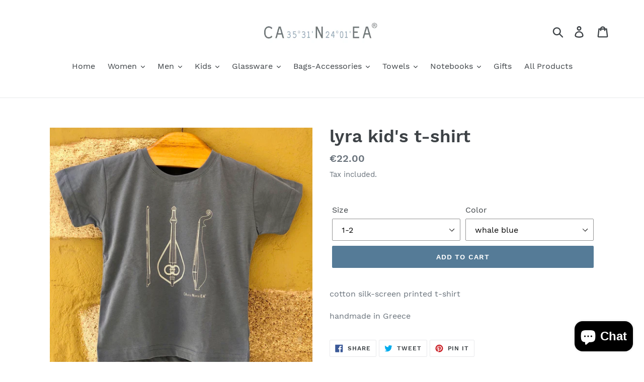

--- FILE ---
content_type: text/html; charset=utf-8
request_url: https://www.caneagiftshop.com/products/lyra-new-kids-t-shirt
body_size: 22565
content:
<!doctype html>
<!--[if IE 9]> <html class="ie9 no-js" lang="en"> <![endif]-->
<!--[if (gt IE 9)|!(IE)]><!--> <html class="no-js" lang="en"> <!--<![endif]-->
<head>
  <meta name="google-site-verification" content="yhInIRP2NnniKXZ07Ttg37qRce4PsqaDeix-a8021Cg" />
  <meta name="msvalidate.01" content="18654CA465B58B6F6E083DD5C3A7B04D" />
  <meta charset="utf-8">
  <meta http-equiv="X-UA-Compatible" content="IE=edge,chrome=1">
  <meta name="viewport" content="width=device-width,initial-scale=1">
  <meta name="theme-color" content="#557b97">
  <link rel="canonical" href="https://www.caneagiftshop.com/products/lyra-new-kids-t-shirt"><title>lyra kid&#39;s t-shirt
&ndash; caneagiftshop</title><meta name="description" content="cotton silk-screen printed t-shirt handmade in Greece"><!-- /snippets/social-meta-tags.liquid -->




<meta property="og:site_name" content="caneagiftshop">
<meta property="og:url" content="https://www.caneagiftshop.com/products/lyra-new-kids-t-shirt">
<meta property="og:title" content="lyra kid's t-shirt">
<meta property="og:type" content="product">
<meta property="og:description" content="cotton silk-screen printed t-shirt handmade in Greece">

  <meta property="og:price:amount" content="22.00">
  <meta property="og:price:currency" content="EUR">

<meta property="og:image" content="http://www.caneagiftshop.com/cdn/shop/products/image_60f1c617-6d80-4cab-bc63-9c54b9c9420c_1200x1200.jpg?v=1623787192"><meta property="og:image" content="http://www.caneagiftshop.com/cdn/shop/products/image_da3677c7-f130-4415-96bc-d0ce6ad9bf11_1200x1200.jpg?v=1623787196"><meta property="og:image" content="http://www.caneagiftshop.com/cdn/shop/products/image_c1e88d8b-aad2-4594-9f57-343f2ab462e8_1200x1200.jpg?v=1623787200">
<meta property="og:image:secure_url" content="https://www.caneagiftshop.com/cdn/shop/products/image_60f1c617-6d80-4cab-bc63-9c54b9c9420c_1200x1200.jpg?v=1623787192"><meta property="og:image:secure_url" content="https://www.caneagiftshop.com/cdn/shop/products/image_da3677c7-f130-4415-96bc-d0ce6ad9bf11_1200x1200.jpg?v=1623787196"><meta property="og:image:secure_url" content="https://www.caneagiftshop.com/cdn/shop/products/image_c1e88d8b-aad2-4594-9f57-343f2ab462e8_1200x1200.jpg?v=1623787200">


  <meta name="twitter:site" content="@caneagiftshop">

<meta name="twitter:card" content="summary_large_image">
<meta name="twitter:title" content="lyra kid's t-shirt">
<meta name="twitter:description" content="cotton silk-screen printed t-shirt handmade in Greece">


  <link href="//www.caneagiftshop.com/cdn/shop/t/4/assets/theme.scss.css?v=126491417649695673821703094444" rel="stylesheet" type="text/css" media="all" />

  <script>
    var theme = {
      strings: {
        addToCart: "Add to cart",
        soldOut: "Sold out",
        unavailable: "Unavailable",
        regularPrice: "Regular price",
        sale: "Sale",
        showMore: "Show More",
        showLess: "Show Less",
        addressError: "Error looking up that address",
        addressNoResults: "No results for that address",
        addressQueryLimit: "You have exceeded the Google API usage limit. Consider upgrading to a \u003ca href=\"https:\/\/developers.google.com\/maps\/premium\/usage-limits\"\u003ePremium Plan\u003c\/a\u003e.",
        authError: "There was a problem authenticating your Google Maps account.",
        newWindow: "Opens in a new window.",
        external: "Opens external website.",
        newWindowExternal: "Opens external website in a new window."
      },
      moneyFormat: "\u0026euro;{{amount}}"
    }

    document.documentElement.className = document.documentElement.className.replace('no-js', 'js');
  </script>

  <!--[if (lte IE 9) ]><script src="//www.caneagiftshop.com/cdn/shop/t/4/assets/match-media.min.js?v=22265819453975888031540300145" type="text/javascript"></script><![endif]--><!--[if (gt IE 9)|!(IE)]><!--><script src="//www.caneagiftshop.com/cdn/shop/t/4/assets/lazysizes.js?v=68441465964607740661540300145" async="async"></script><!--<![endif]-->
  <!--[if lte IE 9]><script src="//www.caneagiftshop.com/cdn/shop/t/4/assets/lazysizes.min.js?v=38"></script><![endif]-->

  <!--[if (gt IE 9)|!(IE)]><!--><script src="//www.caneagiftshop.com/cdn/shop/t/4/assets/vendor.js?v=121857302354663160541540300146" defer="defer"></script><!--<![endif]-->
  <!--[if lte IE 9]><script src="//www.caneagiftshop.com/cdn/shop/t/4/assets/vendor.js?v=121857302354663160541540300146"></script><![endif]-->

  <!--[if (gt IE 9)|!(IE)]><!--><script src="//www.caneagiftshop.com/cdn/shop/t/4/assets/theme.js?v=12513799077045517171639407822" defer="defer"></script><!--<![endif]-->
  <!--[if lte IE 9]><script src="//www.caneagiftshop.com/cdn/shop/t/4/assets/theme.js?v=12513799077045517171639407822"></script><![endif]-->

  <script>window.performance && window.performance.mark && window.performance.mark('shopify.content_for_header.start');</script><meta name="google-site-verification" content="yhInIRP2NnniKXZ07Ttg37qRce4PsqaDeix-a8021Cg">
<meta id="shopify-digital-wallet" name="shopify-digital-wallet" content="/3902705/digital_wallets/dialog">
<meta name="shopify-checkout-api-token" content="834fd308d3fe1d059b1984daa3497b57">
<meta id="in-context-paypal-metadata" data-shop-id="3902705" data-venmo-supported="false" data-environment="production" data-locale="en_US" data-paypal-v4="true" data-currency="EUR">
<link rel="alternate" type="application/json+oembed" href="https://www.caneagiftshop.com/products/lyra-new-kids-t-shirt.oembed">
<script async="async" src="/checkouts/internal/preloads.js?locale=en-GR"></script>
<script id="shopify-features" type="application/json">{"accessToken":"834fd308d3fe1d059b1984daa3497b57","betas":["rich-media-storefront-analytics"],"domain":"www.caneagiftshop.com","predictiveSearch":true,"shopId":3902705,"locale":"en"}</script>
<script>var Shopify = Shopify || {};
Shopify.shop = "caneagiftshop.myshopify.com";
Shopify.locale = "en";
Shopify.currency = {"active":"EUR","rate":"1.0"};
Shopify.country = "GR";
Shopify.theme = {"name":"Debut","id":32309608545,"schema_name":"Debut","schema_version":"10.0.0","theme_store_id":796,"role":"main"};
Shopify.theme.handle = "null";
Shopify.theme.style = {"id":null,"handle":null};
Shopify.cdnHost = "www.caneagiftshop.com/cdn";
Shopify.routes = Shopify.routes || {};
Shopify.routes.root = "/";</script>
<script type="module">!function(o){(o.Shopify=o.Shopify||{}).modules=!0}(window);</script>
<script>!function(o){function n(){var o=[];function n(){o.push(Array.prototype.slice.apply(arguments))}return n.q=o,n}var t=o.Shopify=o.Shopify||{};t.loadFeatures=n(),t.autoloadFeatures=n()}(window);</script>
<script id="shop-js-analytics" type="application/json">{"pageType":"product"}</script>
<script defer="defer" async type="module" src="//www.caneagiftshop.com/cdn/shopifycloud/shop-js/modules/v2/client.init-shop-cart-sync_BT-GjEfc.en.esm.js"></script>
<script defer="defer" async type="module" src="//www.caneagiftshop.com/cdn/shopifycloud/shop-js/modules/v2/chunk.common_D58fp_Oc.esm.js"></script>
<script defer="defer" async type="module" src="//www.caneagiftshop.com/cdn/shopifycloud/shop-js/modules/v2/chunk.modal_xMitdFEc.esm.js"></script>
<script type="module">
  await import("//www.caneagiftshop.com/cdn/shopifycloud/shop-js/modules/v2/client.init-shop-cart-sync_BT-GjEfc.en.esm.js");
await import("//www.caneagiftshop.com/cdn/shopifycloud/shop-js/modules/v2/chunk.common_D58fp_Oc.esm.js");
await import("//www.caneagiftshop.com/cdn/shopifycloud/shop-js/modules/v2/chunk.modal_xMitdFEc.esm.js");

  window.Shopify.SignInWithShop?.initShopCartSync?.({"fedCMEnabled":true,"windoidEnabled":true});

</script>
<script id="__st">var __st={"a":3902705,"offset":7200,"reqid":"2202dfd2-e1a3-4119-816c-92d2ce5b21cc-1769083268","pageurl":"www.caneagiftshop.com\/products\/lyra-new-kids-t-shirt","u":"1f781ffc37cd","p":"product","rtyp":"product","rid":4722792693857};</script>
<script>window.ShopifyPaypalV4VisibilityTracking = true;</script>
<script id="captcha-bootstrap">!function(){'use strict';const t='contact',e='account',n='new_comment',o=[[t,t],['blogs',n],['comments',n],[t,'customer']],c=[[e,'customer_login'],[e,'guest_login'],[e,'recover_customer_password'],[e,'create_customer']],r=t=>t.map((([t,e])=>`form[action*='/${t}']:not([data-nocaptcha='true']) input[name='form_type'][value='${e}']`)).join(','),a=t=>()=>t?[...document.querySelectorAll(t)].map((t=>t.form)):[];function s(){const t=[...o],e=r(t);return a(e)}const i='password',u='form_key',d=['recaptcha-v3-token','g-recaptcha-response','h-captcha-response',i],f=()=>{try{return window.sessionStorage}catch{return}},m='__shopify_v',_=t=>t.elements[u];function p(t,e,n=!1){try{const o=window.sessionStorage,c=JSON.parse(o.getItem(e)),{data:r}=function(t){const{data:e,action:n}=t;return t[m]||n?{data:e,action:n}:{data:t,action:n}}(c);for(const[e,n]of Object.entries(r))t.elements[e]&&(t.elements[e].value=n);n&&o.removeItem(e)}catch(o){console.error('form repopulation failed',{error:o})}}const l='form_type',E='cptcha';function T(t){t.dataset[E]=!0}const w=window,h=w.document,L='Shopify',v='ce_forms',y='captcha';let A=!1;((t,e)=>{const n=(g='f06e6c50-85a8-45c8-87d0-21a2b65856fe',I='https://cdn.shopify.com/shopifycloud/storefront-forms-hcaptcha/ce_storefront_forms_captcha_hcaptcha.v1.5.2.iife.js',D={infoText:'Protected by hCaptcha',privacyText:'Privacy',termsText:'Terms'},(t,e,n)=>{const o=w[L][v],c=o.bindForm;if(c)return c(t,g,e,D).then(n);var r;o.q.push([[t,g,e,D],n]),r=I,A||(h.body.append(Object.assign(h.createElement('script'),{id:'captcha-provider',async:!0,src:r})),A=!0)});var g,I,D;w[L]=w[L]||{},w[L][v]=w[L][v]||{},w[L][v].q=[],w[L][y]=w[L][y]||{},w[L][y].protect=function(t,e){n(t,void 0,e),T(t)},Object.freeze(w[L][y]),function(t,e,n,w,h,L){const[v,y,A,g]=function(t,e,n){const i=e?o:[],u=t?c:[],d=[...i,...u],f=r(d),m=r(i),_=r(d.filter((([t,e])=>n.includes(e))));return[a(f),a(m),a(_),s()]}(w,h,L),I=t=>{const e=t.target;return e instanceof HTMLFormElement?e:e&&e.form},D=t=>v().includes(t);t.addEventListener('submit',(t=>{const e=I(t);if(!e)return;const n=D(e)&&!e.dataset.hcaptchaBound&&!e.dataset.recaptchaBound,o=_(e),c=g().includes(e)&&(!o||!o.value);(n||c)&&t.preventDefault(),c&&!n&&(function(t){try{if(!f())return;!function(t){const e=f();if(!e)return;const n=_(t);if(!n)return;const o=n.value;o&&e.removeItem(o)}(t);const e=Array.from(Array(32),(()=>Math.random().toString(36)[2])).join('');!function(t,e){_(t)||t.append(Object.assign(document.createElement('input'),{type:'hidden',name:u})),t.elements[u].value=e}(t,e),function(t,e){const n=f();if(!n)return;const o=[...t.querySelectorAll(`input[type='${i}']`)].map((({name:t})=>t)),c=[...d,...o],r={};for(const[a,s]of new FormData(t).entries())c.includes(a)||(r[a]=s);n.setItem(e,JSON.stringify({[m]:1,action:t.action,data:r}))}(t,e)}catch(e){console.error('failed to persist form',e)}}(e),e.submit())}));const S=(t,e)=>{t&&!t.dataset[E]&&(n(t,e.some((e=>e===t))),T(t))};for(const o of['focusin','change'])t.addEventListener(o,(t=>{const e=I(t);D(e)&&S(e,y())}));const B=e.get('form_key'),M=e.get(l),P=B&&M;t.addEventListener('DOMContentLoaded',(()=>{const t=y();if(P)for(const e of t)e.elements[l].value===M&&p(e,B);[...new Set([...A(),...v().filter((t=>'true'===t.dataset.shopifyCaptcha))])].forEach((e=>S(e,t)))}))}(h,new URLSearchParams(w.location.search),n,t,e,['guest_login'])})(!0,!0)}();</script>
<script integrity="sha256-4kQ18oKyAcykRKYeNunJcIwy7WH5gtpwJnB7kiuLZ1E=" data-source-attribution="shopify.loadfeatures" defer="defer" src="//www.caneagiftshop.com/cdn/shopifycloud/storefront/assets/storefront/load_feature-a0a9edcb.js" crossorigin="anonymous"></script>
<script data-source-attribution="shopify.dynamic_checkout.dynamic.init">var Shopify=Shopify||{};Shopify.PaymentButton=Shopify.PaymentButton||{isStorefrontPortableWallets:!0,init:function(){window.Shopify.PaymentButton.init=function(){};var t=document.createElement("script");t.src="https://www.caneagiftshop.com/cdn/shopifycloud/portable-wallets/latest/portable-wallets.en.js",t.type="module",document.head.appendChild(t)}};
</script>
<script data-source-attribution="shopify.dynamic_checkout.buyer_consent">
  function portableWalletsHideBuyerConsent(e){var t=document.getElementById("shopify-buyer-consent"),n=document.getElementById("shopify-subscription-policy-button");t&&n&&(t.classList.add("hidden"),t.setAttribute("aria-hidden","true"),n.removeEventListener("click",e))}function portableWalletsShowBuyerConsent(e){var t=document.getElementById("shopify-buyer-consent"),n=document.getElementById("shopify-subscription-policy-button");t&&n&&(t.classList.remove("hidden"),t.removeAttribute("aria-hidden"),n.addEventListener("click",e))}window.Shopify?.PaymentButton&&(window.Shopify.PaymentButton.hideBuyerConsent=portableWalletsHideBuyerConsent,window.Shopify.PaymentButton.showBuyerConsent=portableWalletsShowBuyerConsent);
</script>
<script data-source-attribution="shopify.dynamic_checkout.cart.bootstrap">document.addEventListener("DOMContentLoaded",(function(){function t(){return document.querySelector("shopify-accelerated-checkout-cart, shopify-accelerated-checkout")}if(t())Shopify.PaymentButton.init();else{new MutationObserver((function(e,n){t()&&(Shopify.PaymentButton.init(),n.disconnect())})).observe(document.body,{childList:!0,subtree:!0})}}));
</script>
<link id="shopify-accelerated-checkout-styles" rel="stylesheet" media="screen" href="https://www.caneagiftshop.com/cdn/shopifycloud/portable-wallets/latest/accelerated-checkout-backwards-compat.css" crossorigin="anonymous">
<style id="shopify-accelerated-checkout-cart">
        #shopify-buyer-consent {
  margin-top: 1em;
  display: inline-block;
  width: 100%;
}

#shopify-buyer-consent.hidden {
  display: none;
}

#shopify-subscription-policy-button {
  background: none;
  border: none;
  padding: 0;
  text-decoration: underline;
  font-size: inherit;
  cursor: pointer;
}

#shopify-subscription-policy-button::before {
  box-shadow: none;
}

      </style>

<script>window.performance && window.performance.mark && window.performance.mark('shopify.content_for_header.end');</script>
<script src="https://cdn.shopify.com/extensions/e8878072-2f6b-4e89-8082-94b04320908d/inbox-1254/assets/inbox-chat-loader.js" type="text/javascript" defer="defer"></script>
<link href="https://monorail-edge.shopifysvc.com" rel="dns-prefetch">
<script>(function(){if ("sendBeacon" in navigator && "performance" in window) {try {var session_token_from_headers = performance.getEntriesByType('navigation')[0].serverTiming.find(x => x.name == '_s').description;} catch {var session_token_from_headers = undefined;}var session_cookie_matches = document.cookie.match(/_shopify_s=([^;]*)/);var session_token_from_cookie = session_cookie_matches && session_cookie_matches.length === 2 ? session_cookie_matches[1] : "";var session_token = session_token_from_headers || session_token_from_cookie || "";function handle_abandonment_event(e) {var entries = performance.getEntries().filter(function(entry) {return /monorail-edge.shopifysvc.com/.test(entry.name);});if (!window.abandonment_tracked && entries.length === 0) {window.abandonment_tracked = true;var currentMs = Date.now();var navigation_start = performance.timing.navigationStart;var payload = {shop_id: 3902705,url: window.location.href,navigation_start,duration: currentMs - navigation_start,session_token,page_type: "product"};window.navigator.sendBeacon("https://monorail-edge.shopifysvc.com/v1/produce", JSON.stringify({schema_id: "online_store_buyer_site_abandonment/1.1",payload: payload,metadata: {event_created_at_ms: currentMs,event_sent_at_ms: currentMs}}));}}window.addEventListener('pagehide', handle_abandonment_event);}}());</script>
<script id="web-pixels-manager-setup">(function e(e,d,r,n,o){if(void 0===o&&(o={}),!Boolean(null===(a=null===(i=window.Shopify)||void 0===i?void 0:i.analytics)||void 0===a?void 0:a.replayQueue)){var i,a;window.Shopify=window.Shopify||{};var t=window.Shopify;t.analytics=t.analytics||{};var s=t.analytics;s.replayQueue=[],s.publish=function(e,d,r){return s.replayQueue.push([e,d,r]),!0};try{self.performance.mark("wpm:start")}catch(e){}var l=function(){var e={modern:/Edge?\/(1{2}[4-9]|1[2-9]\d|[2-9]\d{2}|\d{4,})\.\d+(\.\d+|)|Firefox\/(1{2}[4-9]|1[2-9]\d|[2-9]\d{2}|\d{4,})\.\d+(\.\d+|)|Chrom(ium|e)\/(9{2}|\d{3,})\.\d+(\.\d+|)|(Maci|X1{2}).+ Version\/(15\.\d+|(1[6-9]|[2-9]\d|\d{3,})\.\d+)([,.]\d+|)( \(\w+\)|)( Mobile\/\w+|) Safari\/|Chrome.+OPR\/(9{2}|\d{3,})\.\d+\.\d+|(CPU[ +]OS|iPhone[ +]OS|CPU[ +]iPhone|CPU IPhone OS|CPU iPad OS)[ +]+(15[._]\d+|(1[6-9]|[2-9]\d|\d{3,})[._]\d+)([._]\d+|)|Android:?[ /-](13[3-9]|1[4-9]\d|[2-9]\d{2}|\d{4,})(\.\d+|)(\.\d+|)|Android.+Firefox\/(13[5-9]|1[4-9]\d|[2-9]\d{2}|\d{4,})\.\d+(\.\d+|)|Android.+Chrom(ium|e)\/(13[3-9]|1[4-9]\d|[2-9]\d{2}|\d{4,})\.\d+(\.\d+|)|SamsungBrowser\/([2-9]\d|\d{3,})\.\d+/,legacy:/Edge?\/(1[6-9]|[2-9]\d|\d{3,})\.\d+(\.\d+|)|Firefox\/(5[4-9]|[6-9]\d|\d{3,})\.\d+(\.\d+|)|Chrom(ium|e)\/(5[1-9]|[6-9]\d|\d{3,})\.\d+(\.\d+|)([\d.]+$|.*Safari\/(?![\d.]+ Edge\/[\d.]+$))|(Maci|X1{2}).+ Version\/(10\.\d+|(1[1-9]|[2-9]\d|\d{3,})\.\d+)([,.]\d+|)( \(\w+\)|)( Mobile\/\w+|) Safari\/|Chrome.+OPR\/(3[89]|[4-9]\d|\d{3,})\.\d+\.\d+|(CPU[ +]OS|iPhone[ +]OS|CPU[ +]iPhone|CPU IPhone OS|CPU iPad OS)[ +]+(10[._]\d+|(1[1-9]|[2-9]\d|\d{3,})[._]\d+)([._]\d+|)|Android:?[ /-](13[3-9]|1[4-9]\d|[2-9]\d{2}|\d{4,})(\.\d+|)(\.\d+|)|Mobile Safari.+OPR\/([89]\d|\d{3,})\.\d+\.\d+|Android.+Firefox\/(13[5-9]|1[4-9]\d|[2-9]\d{2}|\d{4,})\.\d+(\.\d+|)|Android.+Chrom(ium|e)\/(13[3-9]|1[4-9]\d|[2-9]\d{2}|\d{4,})\.\d+(\.\d+|)|Android.+(UC? ?Browser|UCWEB|U3)[ /]?(15\.([5-9]|\d{2,})|(1[6-9]|[2-9]\d|\d{3,})\.\d+)\.\d+|SamsungBrowser\/(5\.\d+|([6-9]|\d{2,})\.\d+)|Android.+MQ{2}Browser\/(14(\.(9|\d{2,})|)|(1[5-9]|[2-9]\d|\d{3,})(\.\d+|))(\.\d+|)|K[Aa][Ii]OS\/(3\.\d+|([4-9]|\d{2,})\.\d+)(\.\d+|)/},d=e.modern,r=e.legacy,n=navigator.userAgent;return n.match(d)?"modern":n.match(r)?"legacy":"unknown"}(),u="modern"===l?"modern":"legacy",c=(null!=n?n:{modern:"",legacy:""})[u],f=function(e){return[e.baseUrl,"/wpm","/b",e.hashVersion,"modern"===e.buildTarget?"m":"l",".js"].join("")}({baseUrl:d,hashVersion:r,buildTarget:u}),m=function(e){var d=e.version,r=e.bundleTarget,n=e.surface,o=e.pageUrl,i=e.monorailEndpoint;return{emit:function(e){var a=e.status,t=e.errorMsg,s=(new Date).getTime(),l=JSON.stringify({metadata:{event_sent_at_ms:s},events:[{schema_id:"web_pixels_manager_load/3.1",payload:{version:d,bundle_target:r,page_url:o,status:a,surface:n,error_msg:t},metadata:{event_created_at_ms:s}}]});if(!i)return console&&console.warn&&console.warn("[Web Pixels Manager] No Monorail endpoint provided, skipping logging."),!1;try{return self.navigator.sendBeacon.bind(self.navigator)(i,l)}catch(e){}var u=new XMLHttpRequest;try{return u.open("POST",i,!0),u.setRequestHeader("Content-Type","text/plain"),u.send(l),!0}catch(e){return console&&console.warn&&console.warn("[Web Pixels Manager] Got an unhandled error while logging to Monorail."),!1}}}}({version:r,bundleTarget:l,surface:e.surface,pageUrl:self.location.href,monorailEndpoint:e.monorailEndpoint});try{o.browserTarget=l,function(e){var d=e.src,r=e.async,n=void 0===r||r,o=e.onload,i=e.onerror,a=e.sri,t=e.scriptDataAttributes,s=void 0===t?{}:t,l=document.createElement("script"),u=document.querySelector("head"),c=document.querySelector("body");if(l.async=n,l.src=d,a&&(l.integrity=a,l.crossOrigin="anonymous"),s)for(var f in s)if(Object.prototype.hasOwnProperty.call(s,f))try{l.dataset[f]=s[f]}catch(e){}if(o&&l.addEventListener("load",o),i&&l.addEventListener("error",i),u)u.appendChild(l);else{if(!c)throw new Error("Did not find a head or body element to append the script");c.appendChild(l)}}({src:f,async:!0,onload:function(){if(!function(){var e,d;return Boolean(null===(d=null===(e=window.Shopify)||void 0===e?void 0:e.analytics)||void 0===d?void 0:d.initialized)}()){var d=window.webPixelsManager.init(e)||void 0;if(d){var r=window.Shopify.analytics;r.replayQueue.forEach((function(e){var r=e[0],n=e[1],o=e[2];d.publishCustomEvent(r,n,o)})),r.replayQueue=[],r.publish=d.publishCustomEvent,r.visitor=d.visitor,r.initialized=!0}}},onerror:function(){return m.emit({status:"failed",errorMsg:"".concat(f," has failed to load")})},sri:function(e){var d=/^sha384-[A-Za-z0-9+/=]+$/;return"string"==typeof e&&d.test(e)}(c)?c:"",scriptDataAttributes:o}),m.emit({status:"loading"})}catch(e){m.emit({status:"failed",errorMsg:(null==e?void 0:e.message)||"Unknown error"})}}})({shopId: 3902705,storefrontBaseUrl: "https://www.caneagiftshop.com",extensionsBaseUrl: "https://extensions.shopifycdn.com/cdn/shopifycloud/web-pixels-manager",monorailEndpoint: "https://monorail-edge.shopifysvc.com/unstable/produce_batch",surface: "storefront-renderer",enabledBetaFlags: ["2dca8a86"],webPixelsConfigList: [{"id":"978452808","configuration":"{\"config\":\"{\\\"pixel_id\\\":\\\"AW-432360840\\\",\\\"target_country\\\":\\\"GR\\\",\\\"gtag_events\\\":[{\\\"type\\\":\\\"search\\\",\\\"action_label\\\":\\\"AW-432360840\\\/DgrBCO7ggvQBEIiblc4B\\\"},{\\\"type\\\":\\\"begin_checkout\\\",\\\"action_label\\\":\\\"AW-432360840\\\/QRzGCJrdgvQBEIiblc4B\\\"},{\\\"type\\\":\\\"view_item\\\",\\\"action_label\\\":[\\\"AW-432360840\\\/kUDRCJTdgvQBEIiblc4B\\\",\\\"MC-V9SKTKXTBZ\\\"]},{\\\"type\\\":\\\"purchase\\\",\\\"action_label\\\":[\\\"AW-432360840\\\/YdmTCJHdgvQBEIiblc4B\\\",\\\"MC-V9SKTKXTBZ\\\"]},{\\\"type\\\":\\\"page_view\\\",\\\"action_label\\\":[\\\"AW-432360840\\\/AuFvCI7dgvQBEIiblc4B\\\",\\\"MC-V9SKTKXTBZ\\\"]},{\\\"type\\\":\\\"add_payment_info\\\",\\\"action_label\\\":\\\"AW-432360840\\\/tng_CPHggvQBEIiblc4B\\\"},{\\\"type\\\":\\\"add_to_cart\\\",\\\"action_label\\\":\\\"AW-432360840\\\/Q-pGCJfdgvQBEIiblc4B\\\"}],\\\"enable_monitoring_mode\\\":false}\"}","eventPayloadVersion":"v1","runtimeContext":"OPEN","scriptVersion":"b2a88bafab3e21179ed38636efcd8a93","type":"APP","apiClientId":1780363,"privacyPurposes":[],"dataSharingAdjustments":{"protectedCustomerApprovalScopes":["read_customer_address","read_customer_email","read_customer_name","read_customer_personal_data","read_customer_phone"]}},{"id":"395182408","configuration":"{\"pixel_id\":\"174821641057406\",\"pixel_type\":\"facebook_pixel\",\"metaapp_system_user_token\":\"-\"}","eventPayloadVersion":"v1","runtimeContext":"OPEN","scriptVersion":"ca16bc87fe92b6042fbaa3acc2fbdaa6","type":"APP","apiClientId":2329312,"privacyPurposes":["ANALYTICS","MARKETING","SALE_OF_DATA"],"dataSharingAdjustments":{"protectedCustomerApprovalScopes":["read_customer_address","read_customer_email","read_customer_name","read_customer_personal_data","read_customer_phone"]}},{"id":"160661832","eventPayloadVersion":"v1","runtimeContext":"LAX","scriptVersion":"1","type":"CUSTOM","privacyPurposes":["ANALYTICS"],"name":"Google Analytics tag (migrated)"},{"id":"shopify-app-pixel","configuration":"{}","eventPayloadVersion":"v1","runtimeContext":"STRICT","scriptVersion":"0450","apiClientId":"shopify-pixel","type":"APP","privacyPurposes":["ANALYTICS","MARKETING"]},{"id":"shopify-custom-pixel","eventPayloadVersion":"v1","runtimeContext":"LAX","scriptVersion":"0450","apiClientId":"shopify-pixel","type":"CUSTOM","privacyPurposes":["ANALYTICS","MARKETING"]}],isMerchantRequest: false,initData: {"shop":{"name":"caneagiftshop","paymentSettings":{"currencyCode":"EUR"},"myshopifyDomain":"caneagiftshop.myshopify.com","countryCode":"GR","storefrontUrl":"https:\/\/www.caneagiftshop.com"},"customer":null,"cart":null,"checkout":null,"productVariants":[{"price":{"amount":22.0,"currencyCode":"EUR"},"product":{"title":"lyra kid's t-shirt","vendor":"canea gift shop","id":"4722792693857","untranslatedTitle":"lyra kid's t-shirt","url":"\/products\/lyra-new-kids-t-shirt","type":"t-shirt"},"id":"40013726744673","image":{"src":"\/\/www.caneagiftshop.com\/cdn\/shop\/products\/image_d4bab808-0387-444a-b489-76f435527ec5.jpg?v=1653307077"},"sku":"","title":"1-2 \/ whale blue","untranslatedTitle":"1-2 \/ whale blue"},{"price":{"amount":22.0,"currencyCode":"EUR"},"product":{"title":"lyra kid's t-shirt","vendor":"canea gift shop","id":"4722792693857","untranslatedTitle":"lyra kid's t-shirt","url":"\/products\/lyra-new-kids-t-shirt","type":"t-shirt"},"id":"40008459124833","image":{"src":"\/\/www.caneagiftshop.com\/cdn\/shop\/products\/image_ed3b80e2-0bbf-486a-abde-d4970aeca32a.jpg?v=1653307132"},"sku":"","title":"1-2 \/ wheat yellow","untranslatedTitle":"1-2 \/ wheat yellow"},{"price":{"amount":22.0,"currencyCode":"EUR"},"product":{"title":"lyra kid's t-shirt","vendor":"canea gift shop","id":"4722792693857","untranslatedTitle":"lyra kid's t-shirt","url":"\/products\/lyra-new-kids-t-shirt","type":"t-shirt"},"id":"40008773402721","image":{"src":"\/\/www.caneagiftshop.com\/cdn\/shop\/products\/image_004a439a-5703-44f2-b2fb-ce556e11f5e3.jpg?v=1653307098"},"sku":"","title":"1-2 \/ mint green","untranslatedTitle":"1-2 \/ mint green"},{"price":{"amount":22.0,"currencyCode":"EUR"},"product":{"title":"lyra kid's t-shirt","vendor":"canea gift shop","id":"4722792693857","untranslatedTitle":"lyra kid's t-shirt","url":"\/products\/lyra-new-kids-t-shirt","type":"t-shirt"},"id":"49501560766792","image":{"src":"\/\/www.caneagiftshop.com\/cdn\/shop\/products\/image_004a439a-5703-44f2-b2fb-ce556e11f5e3.jpg?v=1653307098"},"sku":"","title":"1-2 \/ pink","untranslatedTitle":"1-2 \/ pink"},{"price":{"amount":22.0,"currencyCode":"EUR"},"product":{"title":"lyra kid's t-shirt","vendor":"canea gift shop","id":"4722792693857","untranslatedTitle":"lyra kid's t-shirt","url":"\/products\/lyra-new-kids-t-shirt","type":"t-shirt"},"id":"40013726777441","image":{"src":"\/\/www.caneagiftshop.com\/cdn\/shop\/products\/image_d4bab808-0387-444a-b489-76f435527ec5.jpg?v=1653307077"},"sku":"","title":"3-4 \/ whale blue","untranslatedTitle":"3-4 \/ whale blue"},{"price":{"amount":22.0,"currencyCode":"EUR"},"product":{"title":"lyra kid's t-shirt","vendor":"canea gift shop","id":"4722792693857","untranslatedTitle":"lyra kid's t-shirt","url":"\/products\/lyra-new-kids-t-shirt","type":"t-shirt"},"id":"40008734867553","image":{"src":"\/\/www.caneagiftshop.com\/cdn\/shop\/products\/image_ed3b80e2-0bbf-486a-abde-d4970aeca32a.jpg?v=1653307132"},"sku":"","title":"3-4 \/ wheat yellow","untranslatedTitle":"3-4 \/ wheat yellow"},{"price":{"amount":22.0,"currencyCode":"EUR"},"product":{"title":"lyra kid's t-shirt","vendor":"canea gift shop","id":"4722792693857","untranslatedTitle":"lyra kid's t-shirt","url":"\/products\/lyra-new-kids-t-shirt","type":"t-shirt"},"id":"40008773894241","image":{"src":"\/\/www.caneagiftshop.com\/cdn\/shop\/products\/image_004a439a-5703-44f2-b2fb-ce556e11f5e3.jpg?v=1653307098"},"sku":"","title":"3-4 \/ mint green","untranslatedTitle":"3-4 \/ mint green"},{"price":{"amount":22.0,"currencyCode":"EUR"},"product":{"title":"lyra kid's t-shirt","vendor":"canea gift shop","id":"4722792693857","untranslatedTitle":"lyra kid's t-shirt","url":"\/products\/lyra-new-kids-t-shirt","type":"t-shirt"},"id":"49501520200008","image":{"src":"\/\/www.caneagiftshop.com\/cdn\/shop\/products\/image_ed3b80e2-0bbf-486a-abde-d4970aeca32a.jpg?v=1653307132"},"sku":"","title":"3-4 \/ pink","untranslatedTitle":"3-4 \/ pink"},{"price":{"amount":22.0,"currencyCode":"EUR"},"product":{"title":"lyra kid's t-shirt","vendor":"canea gift shop","id":"4722792693857","untranslatedTitle":"lyra kid's t-shirt","url":"\/products\/lyra-new-kids-t-shirt","type":"t-shirt"},"id":"40013726810209","image":{"src":"\/\/www.caneagiftshop.com\/cdn\/shop\/products\/image_d4bab808-0387-444a-b489-76f435527ec5.jpg?v=1653307077"},"sku":"","title":"5-6 \/ whale blue","untranslatedTitle":"5-6 \/ whale blue"},{"price":{"amount":22.0,"currencyCode":"EUR"},"product":{"title":"lyra kid's t-shirt","vendor":"canea gift shop","id":"4722792693857","untranslatedTitle":"lyra kid's t-shirt","url":"\/products\/lyra-new-kids-t-shirt","type":"t-shirt"},"id":"40008736899169","image":{"src":"\/\/www.caneagiftshop.com\/cdn\/shop\/products\/image_ed3b80e2-0bbf-486a-abde-d4970aeca32a.jpg?v=1653307132"},"sku":"","title":"5-6 \/ wheat yellow","untranslatedTitle":"5-6 \/ wheat yellow"},{"price":{"amount":22.0,"currencyCode":"EUR"},"product":{"title":"lyra kid's t-shirt","vendor":"canea gift shop","id":"4722792693857","untranslatedTitle":"lyra kid's t-shirt","url":"\/products\/lyra-new-kids-t-shirt","type":"t-shirt"},"id":"49501567779144","image":{"src":"\/\/www.caneagiftshop.com\/cdn\/shop\/products\/image_ed3b80e2-0bbf-486a-abde-d4970aeca32a.jpg?v=1653307132"},"sku":"","title":"5-6 \/ pink","untranslatedTitle":"5-6 \/ pink"},{"price":{"amount":22.0,"currencyCode":"EUR"},"product":{"title":"lyra kid's t-shirt","vendor":"canea gift shop","id":"4722792693857","untranslatedTitle":"lyra kid's t-shirt","url":"\/products\/lyra-new-kids-t-shirt","type":"t-shirt"},"id":"40008774680673","image":{"src":"\/\/www.caneagiftshop.com\/cdn\/shop\/products\/image_004a439a-5703-44f2-b2fb-ce556e11f5e3.jpg?v=1653307098"},"sku":"","title":"5-6 \/ mint green","untranslatedTitle":"5-6 \/ mint green"},{"price":{"amount":22.0,"currencyCode":"EUR"},"product":{"title":"lyra kid's t-shirt","vendor":"canea gift shop","id":"4722792693857","untranslatedTitle":"lyra kid's t-shirt","url":"\/products\/lyra-new-kids-t-shirt","type":"t-shirt"},"id":"40013726842977","image":{"src":"\/\/www.caneagiftshop.com\/cdn\/shop\/products\/image_d4bab808-0387-444a-b489-76f435527ec5.jpg?v=1653307077"},"sku":"","title":"7-8 \/ whale blue","untranslatedTitle":"7-8 \/ whale blue"},{"price":{"amount":22.0,"currencyCode":"EUR"},"product":{"title":"lyra kid's t-shirt","vendor":"canea gift shop","id":"4722792693857","untranslatedTitle":"lyra kid's t-shirt","url":"\/products\/lyra-new-kids-t-shirt","type":"t-shirt"},"id":"40008739782753","image":{"src":"\/\/www.caneagiftshop.com\/cdn\/shop\/products\/image_ed3b80e2-0bbf-486a-abde-d4970aeca32a.jpg?v=1653307132"},"sku":"","title":"7-8 \/ wheat yellow","untranslatedTitle":"7-8 \/ wheat yellow"},{"price":{"amount":22.0,"currencyCode":"EUR"},"product":{"title":"lyra kid's t-shirt","vendor":"canea gift shop","id":"4722792693857","untranslatedTitle":"lyra kid's t-shirt","url":"\/products\/lyra-new-kids-t-shirt","type":"t-shirt"},"id":"40008774713441","image":{"src":"\/\/www.caneagiftshop.com\/cdn\/shop\/products\/image_004a439a-5703-44f2-b2fb-ce556e11f5e3.jpg?v=1653307098"},"sku":"","title":"7-8 \/ mint green","untranslatedTitle":"7-8 \/ mint green"},{"price":{"amount":22.0,"currencyCode":"EUR"},"product":{"title":"lyra kid's t-shirt","vendor":"canea gift shop","id":"4722792693857","untranslatedTitle":"lyra kid's t-shirt","url":"\/products\/lyra-new-kids-t-shirt","type":"t-shirt"},"id":"49501573841224","image":{"src":"\/\/www.caneagiftshop.com\/cdn\/shop\/products\/image_004a439a-5703-44f2-b2fb-ce556e11f5e3.jpg?v=1653307098"},"sku":"","title":"7-8 \/ pink","untranslatedTitle":"7-8 \/ pink"},{"price":{"amount":22.0,"currencyCode":"EUR"},"product":{"title":"lyra kid's t-shirt","vendor":"canea gift shop","id":"4722792693857","untranslatedTitle":"lyra kid's t-shirt","url":"\/products\/lyra-new-kids-t-shirt","type":"t-shirt"},"id":"40008772878433","image":{"src":"\/\/www.caneagiftshop.com\/cdn\/shop\/products\/image_2b901be4-e35e-432c-90d5-f8c68a752d31.jpg?v=1653307117"},"sku":"","title":"9-10 \/ dusty rose","untranslatedTitle":"9-10 \/ dusty rose"},{"price":{"amount":22.0,"currencyCode":"EUR"},"product":{"title":"lyra kid's t-shirt","vendor":"canea gift shop","id":"4722792693857","untranslatedTitle":"lyra kid's t-shirt","url":"\/products\/lyra-new-kids-t-shirt","type":"t-shirt"},"id":"40013726875745","image":{"src":"\/\/www.caneagiftshop.com\/cdn\/shop\/products\/image_d4bab808-0387-444a-b489-76f435527ec5.jpg?v=1653307077"},"sku":"","title":"9-10 \/ whale blue","untranslatedTitle":"9-10 \/ whale blue"},{"price":{"amount":22.0,"currencyCode":"EUR"},"product":{"title":"lyra kid's t-shirt","vendor":"canea gift shop","id":"4722792693857","untranslatedTitle":"lyra kid's t-shirt","url":"\/products\/lyra-new-kids-t-shirt","type":"t-shirt"},"id":"40008765571169","image":{"src":"\/\/www.caneagiftshop.com\/cdn\/shop\/products\/image_ed3b80e2-0bbf-486a-abde-d4970aeca32a.jpg?v=1653307132"},"sku":"","title":"9-10 \/ wheat yellow","untranslatedTitle":"9-10 \/ wheat yellow"},{"price":{"amount":22.0,"currencyCode":"EUR"},"product":{"title":"lyra kid's t-shirt","vendor":"canea gift shop","id":"4722792693857","untranslatedTitle":"lyra kid's t-shirt","url":"\/products\/lyra-new-kids-t-shirt","type":"t-shirt"},"id":"40008774778977","image":{"src":"\/\/www.caneagiftshop.com\/cdn\/shop\/products\/image_004a439a-5703-44f2-b2fb-ce556e11f5e3.jpg?v=1653307098"},"sku":"","title":"9-10 \/ mint green","untranslatedTitle":"9-10 \/ mint green"}],"purchasingCompany":null},},"https://www.caneagiftshop.com/cdn","fcfee988w5aeb613cpc8e4bc33m6693e112",{"modern":"","legacy":""},{"shopId":"3902705","storefrontBaseUrl":"https:\/\/www.caneagiftshop.com","extensionBaseUrl":"https:\/\/extensions.shopifycdn.com\/cdn\/shopifycloud\/web-pixels-manager","surface":"storefront-renderer","enabledBetaFlags":"[\"2dca8a86\"]","isMerchantRequest":"false","hashVersion":"fcfee988w5aeb613cpc8e4bc33m6693e112","publish":"custom","events":"[[\"page_viewed\",{}],[\"product_viewed\",{\"productVariant\":{\"price\":{\"amount\":22.0,\"currencyCode\":\"EUR\"},\"product\":{\"title\":\"lyra kid's t-shirt\",\"vendor\":\"canea gift shop\",\"id\":\"4722792693857\",\"untranslatedTitle\":\"lyra kid's t-shirt\",\"url\":\"\/products\/lyra-new-kids-t-shirt\",\"type\":\"t-shirt\"},\"id\":\"40013726744673\",\"image\":{\"src\":\"\/\/www.caneagiftshop.com\/cdn\/shop\/products\/image_d4bab808-0387-444a-b489-76f435527ec5.jpg?v=1653307077\"},\"sku\":\"\",\"title\":\"1-2 \/ whale blue\",\"untranslatedTitle\":\"1-2 \/ whale blue\"}}]]"});</script><script>
  window.ShopifyAnalytics = window.ShopifyAnalytics || {};
  window.ShopifyAnalytics.meta = window.ShopifyAnalytics.meta || {};
  window.ShopifyAnalytics.meta.currency = 'EUR';
  var meta = {"product":{"id":4722792693857,"gid":"gid:\/\/shopify\/Product\/4722792693857","vendor":"canea gift shop","type":"t-shirt","handle":"lyra-new-kids-t-shirt","variants":[{"id":40013726744673,"price":2200,"name":"lyra kid's t-shirt - 1-2 \/ whale blue","public_title":"1-2 \/ whale blue","sku":""},{"id":40008459124833,"price":2200,"name":"lyra kid's t-shirt - 1-2 \/ wheat yellow","public_title":"1-2 \/ wheat yellow","sku":""},{"id":40008773402721,"price":2200,"name":"lyra kid's t-shirt - 1-2 \/ mint green","public_title":"1-2 \/ mint green","sku":""},{"id":49501560766792,"price":2200,"name":"lyra kid's t-shirt - 1-2 \/ pink","public_title":"1-2 \/ pink","sku":""},{"id":40013726777441,"price":2200,"name":"lyra kid's t-shirt - 3-4 \/ whale blue","public_title":"3-4 \/ whale blue","sku":""},{"id":40008734867553,"price":2200,"name":"lyra kid's t-shirt - 3-4 \/ wheat yellow","public_title":"3-4 \/ wheat yellow","sku":""},{"id":40008773894241,"price":2200,"name":"lyra kid's t-shirt - 3-4 \/ mint green","public_title":"3-4 \/ mint green","sku":""},{"id":49501520200008,"price":2200,"name":"lyra kid's t-shirt - 3-4 \/ pink","public_title":"3-4 \/ pink","sku":""},{"id":40013726810209,"price":2200,"name":"lyra kid's t-shirt - 5-6 \/ whale blue","public_title":"5-6 \/ whale blue","sku":""},{"id":40008736899169,"price":2200,"name":"lyra kid's t-shirt - 5-6 \/ wheat yellow","public_title":"5-6 \/ wheat yellow","sku":""},{"id":49501567779144,"price":2200,"name":"lyra kid's t-shirt - 5-6 \/ pink","public_title":"5-6 \/ pink","sku":""},{"id":40008774680673,"price":2200,"name":"lyra kid's t-shirt - 5-6 \/ mint green","public_title":"5-6 \/ mint green","sku":""},{"id":40013726842977,"price":2200,"name":"lyra kid's t-shirt - 7-8 \/ whale blue","public_title":"7-8 \/ whale blue","sku":""},{"id":40008739782753,"price":2200,"name":"lyra kid's t-shirt - 7-8 \/ wheat yellow","public_title":"7-8 \/ wheat yellow","sku":""},{"id":40008774713441,"price":2200,"name":"lyra kid's t-shirt - 7-8 \/ mint green","public_title":"7-8 \/ mint green","sku":""},{"id":49501573841224,"price":2200,"name":"lyra kid's t-shirt - 7-8 \/ pink","public_title":"7-8 \/ pink","sku":""},{"id":40008772878433,"price":2200,"name":"lyra kid's t-shirt - 9-10 \/ dusty rose","public_title":"9-10 \/ dusty rose","sku":""},{"id":40013726875745,"price":2200,"name":"lyra kid's t-shirt - 9-10 \/ whale blue","public_title":"9-10 \/ whale blue","sku":""},{"id":40008765571169,"price":2200,"name":"lyra kid's t-shirt - 9-10 \/ wheat yellow","public_title":"9-10 \/ wheat yellow","sku":""},{"id":40008774778977,"price":2200,"name":"lyra kid's t-shirt - 9-10 \/ mint green","public_title":"9-10 \/ mint green","sku":""}],"remote":false},"page":{"pageType":"product","resourceType":"product","resourceId":4722792693857,"requestId":"2202dfd2-e1a3-4119-816c-92d2ce5b21cc-1769083268"}};
  for (var attr in meta) {
    window.ShopifyAnalytics.meta[attr] = meta[attr];
  }
</script>
<script class="analytics">
  (function () {
    var customDocumentWrite = function(content) {
      var jquery = null;

      if (window.jQuery) {
        jquery = window.jQuery;
      } else if (window.Checkout && window.Checkout.$) {
        jquery = window.Checkout.$;
      }

      if (jquery) {
        jquery('body').append(content);
      }
    };

    var hasLoggedConversion = function(token) {
      if (token) {
        return document.cookie.indexOf('loggedConversion=' + token) !== -1;
      }
      return false;
    }

    var setCookieIfConversion = function(token) {
      if (token) {
        var twoMonthsFromNow = new Date(Date.now());
        twoMonthsFromNow.setMonth(twoMonthsFromNow.getMonth() + 2);

        document.cookie = 'loggedConversion=' + token + '; expires=' + twoMonthsFromNow;
      }
    }

    var trekkie = window.ShopifyAnalytics.lib = window.trekkie = window.trekkie || [];
    if (trekkie.integrations) {
      return;
    }
    trekkie.methods = [
      'identify',
      'page',
      'ready',
      'track',
      'trackForm',
      'trackLink'
    ];
    trekkie.factory = function(method) {
      return function() {
        var args = Array.prototype.slice.call(arguments);
        args.unshift(method);
        trekkie.push(args);
        return trekkie;
      };
    };
    for (var i = 0; i < trekkie.methods.length; i++) {
      var key = trekkie.methods[i];
      trekkie[key] = trekkie.factory(key);
    }
    trekkie.load = function(config) {
      trekkie.config = config || {};
      trekkie.config.initialDocumentCookie = document.cookie;
      var first = document.getElementsByTagName('script')[0];
      var script = document.createElement('script');
      script.type = 'text/javascript';
      script.onerror = function(e) {
        var scriptFallback = document.createElement('script');
        scriptFallback.type = 'text/javascript';
        scriptFallback.onerror = function(error) {
                var Monorail = {
      produce: function produce(monorailDomain, schemaId, payload) {
        var currentMs = new Date().getTime();
        var event = {
          schema_id: schemaId,
          payload: payload,
          metadata: {
            event_created_at_ms: currentMs,
            event_sent_at_ms: currentMs
          }
        };
        return Monorail.sendRequest("https://" + monorailDomain + "/v1/produce", JSON.stringify(event));
      },
      sendRequest: function sendRequest(endpointUrl, payload) {
        // Try the sendBeacon API
        if (window && window.navigator && typeof window.navigator.sendBeacon === 'function' && typeof window.Blob === 'function' && !Monorail.isIos12()) {
          var blobData = new window.Blob([payload], {
            type: 'text/plain'
          });

          if (window.navigator.sendBeacon(endpointUrl, blobData)) {
            return true;
          } // sendBeacon was not successful

        } // XHR beacon

        var xhr = new XMLHttpRequest();

        try {
          xhr.open('POST', endpointUrl);
          xhr.setRequestHeader('Content-Type', 'text/plain');
          xhr.send(payload);
        } catch (e) {
          console.log(e);
        }

        return false;
      },
      isIos12: function isIos12() {
        return window.navigator.userAgent.lastIndexOf('iPhone; CPU iPhone OS 12_') !== -1 || window.navigator.userAgent.lastIndexOf('iPad; CPU OS 12_') !== -1;
      }
    };
    Monorail.produce('monorail-edge.shopifysvc.com',
      'trekkie_storefront_load_errors/1.1',
      {shop_id: 3902705,
      theme_id: 32309608545,
      app_name: "storefront",
      context_url: window.location.href,
      source_url: "//www.caneagiftshop.com/cdn/s/trekkie.storefront.1bbfab421998800ff09850b62e84b8915387986d.min.js"});

        };
        scriptFallback.async = true;
        scriptFallback.src = '//www.caneagiftshop.com/cdn/s/trekkie.storefront.1bbfab421998800ff09850b62e84b8915387986d.min.js';
        first.parentNode.insertBefore(scriptFallback, first);
      };
      script.async = true;
      script.src = '//www.caneagiftshop.com/cdn/s/trekkie.storefront.1bbfab421998800ff09850b62e84b8915387986d.min.js';
      first.parentNode.insertBefore(script, first);
    };
    trekkie.load(
      {"Trekkie":{"appName":"storefront","development":false,"defaultAttributes":{"shopId":3902705,"isMerchantRequest":null,"themeId":32309608545,"themeCityHash":"3458522787063426436","contentLanguage":"en","currency":"EUR","eventMetadataId":"8943f69e-0924-495b-be14-2c8ecc2807ab"},"isServerSideCookieWritingEnabled":true,"monorailRegion":"shop_domain","enabledBetaFlags":["65f19447"]},"Session Attribution":{},"S2S":{"facebookCapiEnabled":true,"source":"trekkie-storefront-renderer","apiClientId":580111}}
    );

    var loaded = false;
    trekkie.ready(function() {
      if (loaded) return;
      loaded = true;

      window.ShopifyAnalytics.lib = window.trekkie;

      var originalDocumentWrite = document.write;
      document.write = customDocumentWrite;
      try { window.ShopifyAnalytics.merchantGoogleAnalytics.call(this); } catch(error) {};
      document.write = originalDocumentWrite;

      window.ShopifyAnalytics.lib.page(null,{"pageType":"product","resourceType":"product","resourceId":4722792693857,"requestId":"2202dfd2-e1a3-4119-816c-92d2ce5b21cc-1769083268","shopifyEmitted":true});

      var match = window.location.pathname.match(/checkouts\/(.+)\/(thank_you|post_purchase)/)
      var token = match? match[1]: undefined;
      if (!hasLoggedConversion(token)) {
        setCookieIfConversion(token);
        window.ShopifyAnalytics.lib.track("Viewed Product",{"currency":"EUR","variantId":40013726744673,"productId":4722792693857,"productGid":"gid:\/\/shopify\/Product\/4722792693857","name":"lyra kid's t-shirt - 1-2 \/ whale blue","price":"22.00","sku":"","brand":"canea gift shop","variant":"1-2 \/ whale blue","category":"t-shirt","nonInteraction":true,"remote":false},undefined,undefined,{"shopifyEmitted":true});
      window.ShopifyAnalytics.lib.track("monorail:\/\/trekkie_storefront_viewed_product\/1.1",{"currency":"EUR","variantId":40013726744673,"productId":4722792693857,"productGid":"gid:\/\/shopify\/Product\/4722792693857","name":"lyra kid's t-shirt - 1-2 \/ whale blue","price":"22.00","sku":"","brand":"canea gift shop","variant":"1-2 \/ whale blue","category":"t-shirt","nonInteraction":true,"remote":false,"referer":"https:\/\/www.caneagiftshop.com\/products\/lyra-new-kids-t-shirt"});
      }
    });


        var eventsListenerScript = document.createElement('script');
        eventsListenerScript.async = true;
        eventsListenerScript.src = "//www.caneagiftshop.com/cdn/shopifycloud/storefront/assets/shop_events_listener-3da45d37.js";
        document.getElementsByTagName('head')[0].appendChild(eventsListenerScript);

})();</script>
  <script>
  if (!window.ga || (window.ga && typeof window.ga !== 'function')) {
    window.ga = function ga() {
      (window.ga.q = window.ga.q || []).push(arguments);
      if (window.Shopify && window.Shopify.analytics && typeof window.Shopify.analytics.publish === 'function') {
        window.Shopify.analytics.publish("ga_stub_called", {}, {sendTo: "google_osp_migration"});
      }
      console.error("Shopify's Google Analytics stub called with:", Array.from(arguments), "\nSee https://help.shopify.com/manual/promoting-marketing/pixels/pixel-migration#google for more information.");
    };
    if (window.Shopify && window.Shopify.analytics && typeof window.Shopify.analytics.publish === 'function') {
      window.Shopify.analytics.publish("ga_stub_initialized", {}, {sendTo: "google_osp_migration"});
    }
  }
</script>
<script
  defer
  src="https://www.caneagiftshop.com/cdn/shopifycloud/perf-kit/shopify-perf-kit-3.0.4.min.js"
  data-application="storefront-renderer"
  data-shop-id="3902705"
  data-render-region="gcp-us-east1"
  data-page-type="product"
  data-theme-instance-id="32309608545"
  data-theme-name="Debut"
  data-theme-version="10.0.0"
  data-monorail-region="shop_domain"
  data-resource-timing-sampling-rate="10"
  data-shs="true"
  data-shs-beacon="true"
  data-shs-export-with-fetch="true"
  data-shs-logs-sample-rate="1"
  data-shs-beacon-endpoint="https://www.caneagiftshop.com/api/collect"
></script>
</head>

<body class="template-product">

  <a class="in-page-link visually-hidden skip-link" href="#MainContent">Skip to content</a>

  <div id="SearchDrawer" class="search-bar drawer drawer--top" role="dialog" aria-modal="true" aria-label="Search">
    <div class="search-bar__table">
      <div class="search-bar__table-cell search-bar__form-wrapper">
        <form class="search search-bar__form" action="/search" method="get" role="search">
          <input class="search__input search-bar__input" type="search" name="q" value="" placeholder="Search" aria-label="Search">
          <button class="search-bar__submit search__submit btn--link" type="submit">
            <svg aria-hidden="true" focusable="false" role="presentation" class="icon icon-search" viewBox="0 0 37 40"><path d="M35.6 36l-9.8-9.8c4.1-5.4 3.6-13.2-1.3-18.1-5.4-5.4-14.2-5.4-19.7 0-5.4 5.4-5.4 14.2 0 19.7 2.6 2.6 6.1 4.1 9.8 4.1 3 0 5.9-1 8.3-2.8l9.8 9.8c.4.4.9.6 1.4.6s1-.2 1.4-.6c.9-.9.9-2.1.1-2.9zm-20.9-8.2c-2.6 0-5.1-1-7-2.9-3.9-3.9-3.9-10.1 0-14C9.6 9 12.2 8 14.7 8s5.1 1 7 2.9c3.9 3.9 3.9 10.1 0 14-1.9 1.9-4.4 2.9-7 2.9z"/></svg>
            <span class="icon__fallback-text">Submit</span>
          </button>
        </form>
      </div>
      <div class="search-bar__table-cell text-right">
        <button type="button" class="btn--link search-bar__close js-drawer-close">
          <svg aria-hidden="true" focusable="false" role="presentation" class="icon icon-close" viewBox="0 0 37 40"><path d="M21.3 23l11-11c.8-.8.8-2 0-2.8-.8-.8-2-.8-2.8 0l-11 11-11-11c-.8-.8-2-.8-2.8 0-.8.8-.8 2 0 2.8l11 11-11 11c-.8.8-.8 2 0 2.8.4.4.9.6 1.4.6s1-.2 1.4-.6l11-11 11 11c.4.4.9.6 1.4.6s1-.2 1.4-.6c.8-.8.8-2 0-2.8l-11-11z"/></svg>
          <span class="icon__fallback-text">Close search</span>
        </button>
      </div>
    </div>
  </div>

  <div id="shopify-section-header" class="shopify-section">

<div data-section-id="header" data-section-type="header-section">
  

  <header class="site-header logo--center" role="banner">
    <div class="grid grid--no-gutters grid--table site-header__mobile-nav">
      

      <div class="grid__item medium-up--one-third medium-up--push-one-third logo-align--center">
        
        
          <div class="h2 site-header__logo">
        
          
<a href="/" class="site-header__logo-image site-header__logo-image--centered">
              
              <img class="lazyload js"
                   src="//www.caneagiftshop.com/cdn/shop/files/Canea_logo_sketo_300x300.jpg?v=1613791492"
                   data-src="//www.caneagiftshop.com/cdn/shop/files/Canea_logo_sketo_{width}x.jpg?v=1613791492"
                   data-widths="[180, 360, 540, 720, 900, 1080, 1296, 1512, 1728, 2048]"
                   data-aspectratio="4.114982578397212"
                   data-sizes="auto"
                   alt="caneagiftshop"
                   style="max-width: 250px">
              <noscript>
                
                <img src="//www.caneagiftshop.com/cdn/shop/files/Canea_logo_sketo_250x.jpg?v=1613791492"
                     srcset="//www.caneagiftshop.com/cdn/shop/files/Canea_logo_sketo_250x.jpg?v=1613791492 1x, //www.caneagiftshop.com/cdn/shop/files/Canea_logo_sketo_250x@2x.jpg?v=1613791492 2x"
                     alt="caneagiftshop"
                     style="max-width: 250px;">
              </noscript>
            </a>
          
        
          </div>
        
      </div>

      

      <div class="grid__item medium-up--one-third medium-up--push-one-third text-right site-header__icons site-header__icons--plus">
        <div class="site-header__icons-wrapper">
          <div class="site-header__search site-header__icon">
            <form action="/search" method="get" class="search-header search" role="search">
  <input class="search-header__input search__input"
    type="search"
    name="q"
    placeholder="Search"
    aria-label="Search">
  <button class="search-header__submit search__submit btn--link site-header__icon" type="submit">
    <svg aria-hidden="true" focusable="false" role="presentation" class="icon icon-search" viewBox="0 0 37 40"><path d="M35.6 36l-9.8-9.8c4.1-5.4 3.6-13.2-1.3-18.1-5.4-5.4-14.2-5.4-19.7 0-5.4 5.4-5.4 14.2 0 19.7 2.6 2.6 6.1 4.1 9.8 4.1 3 0 5.9-1 8.3-2.8l9.8 9.8c.4.4.9.6 1.4.6s1-.2 1.4-.6c.9-.9.9-2.1.1-2.9zm-20.9-8.2c-2.6 0-5.1-1-7-2.9-3.9-3.9-3.9-10.1 0-14C9.6 9 12.2 8 14.7 8s5.1 1 7 2.9c3.9 3.9 3.9 10.1 0 14-1.9 1.9-4.4 2.9-7 2.9z"/></svg>
    <span class="icon__fallback-text">Submit</span>
  </button>
</form>

          </div>

          <button type="button" class="btn--link site-header__icon site-header__search-toggle js-drawer-open-top">
            <svg aria-hidden="true" focusable="false" role="presentation" class="icon icon-search" viewBox="0 0 37 40"><path d="M35.6 36l-9.8-9.8c4.1-5.4 3.6-13.2-1.3-18.1-5.4-5.4-14.2-5.4-19.7 0-5.4 5.4-5.4 14.2 0 19.7 2.6 2.6 6.1 4.1 9.8 4.1 3 0 5.9-1 8.3-2.8l9.8 9.8c.4.4.9.6 1.4.6s1-.2 1.4-.6c.9-.9.9-2.1.1-2.9zm-20.9-8.2c-2.6 0-5.1-1-7-2.9-3.9-3.9-3.9-10.1 0-14C9.6 9 12.2 8 14.7 8s5.1 1 7 2.9c3.9 3.9 3.9 10.1 0 14-1.9 1.9-4.4 2.9-7 2.9z"/></svg>
            <span class="icon__fallback-text">Search</span>
          </button>

          
            
              <a href="/account/login" class="site-header__icon site-header__account">
                <svg aria-hidden="true" focusable="false" role="presentation" class="icon icon-login" viewBox="0 0 28.33 37.68"><path d="M14.17 14.9a7.45 7.45 0 1 0-7.5-7.45 7.46 7.46 0 0 0 7.5 7.45zm0-10.91a3.45 3.45 0 1 1-3.5 3.46A3.46 3.46 0 0 1 14.17 4zM14.17 16.47A14.18 14.18 0 0 0 0 30.68c0 1.41.66 4 5.11 5.66a27.17 27.17 0 0 0 9.06 1.34c6.54 0 14.17-1.84 14.17-7a14.18 14.18 0 0 0-14.17-14.21zm0 17.21c-6.3 0-10.17-1.77-10.17-3a10.17 10.17 0 1 1 20.33 0c.01 1.23-3.86 3-10.16 3z"/></svg>
                <span class="icon__fallback-text">Log in</span>
              </a>
            
          

          <a href="/cart" class="site-header__icon site-header__cart">
            <svg aria-hidden="true" focusable="false" role="presentation" class="icon icon-cart" viewBox="0 0 37 40"><path d="M36.5 34.8L33.3 8h-5.9C26.7 3.9 23 .8 18.5.8S10.3 3.9 9.6 8H3.7L.5 34.8c-.2 1.5.4 2.4.9 3 .5.5 1.4 1.2 3.1 1.2h28c1.3 0 2.4-.4 3.1-1.3.7-.7 1-1.8.9-2.9zm-18-30c2.2 0 4.1 1.4 4.7 3.2h-9.5c.7-1.9 2.6-3.2 4.8-3.2zM4.5 35l2.8-23h2.2v3c0 1.1.9 2 2 2s2-.9 2-2v-3h10v3c0 1.1.9 2 2 2s2-.9 2-2v-3h2.2l2.8 23h-28z"/></svg>
            <span class="icon__fallback-text">Cart</span>
            
          </a>

          

          
            <button type="button" class="btn--link site-header__icon site-header__menu js-mobile-nav-toggle mobile-nav--open" aria-controls="MobileNav"  aria-expanded="false" aria-label="Menu">
              <svg aria-hidden="true" focusable="false" role="presentation" class="icon icon-hamburger" viewBox="0 0 37 40"><path d="M33.5 25h-30c-1.1 0-2-.9-2-2s.9-2 2-2h30c1.1 0 2 .9 2 2s-.9 2-2 2zm0-11.5h-30c-1.1 0-2-.9-2-2s.9-2 2-2h30c1.1 0 2 .9 2 2s-.9 2-2 2zm0 23h-30c-1.1 0-2-.9-2-2s.9-2 2-2h30c1.1 0 2 .9 2 2s-.9 2-2 2z"/></svg>
              <svg aria-hidden="true" focusable="false" role="presentation" class="icon icon-close" viewBox="0 0 37 40"><path d="M21.3 23l11-11c.8-.8.8-2 0-2.8-.8-.8-2-.8-2.8 0l-11 11-11-11c-.8-.8-2-.8-2.8 0-.8.8-.8 2 0 2.8l11 11-11 11c-.8.8-.8 2 0 2.8.4.4.9.6 1.4.6s1-.2 1.4-.6l11-11 11 11c.4.4.9.6 1.4.6s1-.2 1.4-.6c.8-.8.8-2 0-2.8l-11-11z"/></svg>
            </button>
          
        </div>

      </div>
    </div>

    <nav class="mobile-nav-wrapper medium-up--hide" role="navigation">
      <ul id="MobileNav" class="mobile-nav">
        
<li class="mobile-nav__item border-bottom">
            
              <a href="/" class="mobile-nav__link">
                <span class="mobile-nav__label">Home</span>
              </a>
            
          </li>
        
<li class="mobile-nav__item border-bottom">
            
              
              <button type="button" class="btn--link js-toggle-submenu mobile-nav__link" data-target="women-2" data-level="1" aria-expanded="false">
                <span class="mobile-nav__label">Women</span>
                <div class="mobile-nav__icon">
                  <svg aria-hidden="true" focusable="false" role="presentation" class="icon icon-chevron-right" viewBox="0 0 7 11"><path d="M1.5 11A1.5 1.5 0 0 1 .44 8.44L3.38 5.5.44 2.56A1.5 1.5 0 0 1 2.56.44l4 4a1.5 1.5 0 0 1 0 2.12l-4 4A1.5 1.5 0 0 1 1.5 11z" fill="#fff"/></svg>
                </div>
              </button>
              <ul class="mobile-nav__dropdown" data-parent="women-2" data-level="2">
                <li class="visually-hidden" tabindex="-1" data-menu-title="2">Women Menu</li>
                <li class="mobile-nav__item border-bottom">
                  <div class="mobile-nav__table">
                    <div class="mobile-nav__table-cell mobile-nav__return">
                      <button class="btn--link js-toggle-submenu mobile-nav__return-btn" type="button" aria-expanded="true" aria-label="Women">
                        <svg aria-hidden="true" focusable="false" role="presentation" class="icon icon-chevron-left" viewBox="0 0 7 11"><path d="M5.5.037a1.5 1.5 0 0 1 1.06 2.56l-2.94 2.94 2.94 2.94a1.5 1.5 0 0 1-2.12 2.12l-4-4a1.5 1.5 0 0 1 0-2.12l4-4A1.5 1.5 0 0 1 5.5.037z" fill="#fff" class="layer"/></svg>
                      </button>
                    </div>
                    <span class="mobile-nav__sublist-link mobile-nav__sublist-header mobile-nav__sublist-header--main-nav-parent">
                      <span class="mobile-nav__label">Women</span>
                    </span>
                  </div>
                </li>

                
                  <li class="mobile-nav__item border-bottom">
                    
                      <a href="/collections/women-s-t-shirts" class="mobile-nav__sublist-link">
                        <span class="mobile-nav__label">T-Shirts</span>
                      </a>
                    
                  </li>
                
                  <li class="mobile-nav__item border-bottom">
                    
                      <a href="/collections/womens-long-sleeve" class="mobile-nav__sublist-link">
                        <span class="mobile-nav__label">Long Sleeves</span>
                      </a>
                    
                  </li>
                
                  <li class="mobile-nav__item border-bottom">
                    
                      <a href="/collections/dresses" class="mobile-nav__sublist-link">
                        <span class="mobile-nav__label">Dresses</span>
                      </a>
                    
                  </li>
                
                  <li class="mobile-nav__item border-bottom">
                    
                      <a href="/collections/womens-hooded-sweatshirts" class="mobile-nav__sublist-link">
                        <span class="mobile-nav__label">Hooded Sweatshirts</span>
                      </a>
                    
                  </li>
                
                  <li class="mobile-nav__item border-bottom">
                    
                      <a href="/collections/beach-wrap" class="mobile-nav__sublist-link">
                        <span class="mobile-nav__label">Beach Wraps</span>
                      </a>
                    
                  </li>
                
                  <li class="mobile-nav__item border-bottom">
                    
                      <a href="/collections/womens-bags" class="mobile-nav__sublist-link">
                        <span class="mobile-nav__label">Bags</span>
                      </a>
                    
                  </li>
                
                  <li class="mobile-nav__item border-bottom">
                    
                      <a href="/collections/womens-wallets" class="mobile-nav__sublist-link">
                        <span class="mobile-nav__label">Wallets</span>
                      </a>
                    
                  </li>
                
                  <li class="mobile-nav__item">
                    
                      <a href="/collections/clutches" class="mobile-nav__sublist-link">
                        <span class="mobile-nav__label">Clutches</span>
                      </a>
                    
                  </li>
                
              </ul>
            
          </li>
        
<li class="mobile-nav__item border-bottom">
            
              
              <button type="button" class="btn--link js-toggle-submenu mobile-nav__link" data-target="men-3" data-level="1" aria-expanded="false">
                <span class="mobile-nav__label">Men</span>
                <div class="mobile-nav__icon">
                  <svg aria-hidden="true" focusable="false" role="presentation" class="icon icon-chevron-right" viewBox="0 0 7 11"><path d="M1.5 11A1.5 1.5 0 0 1 .44 8.44L3.38 5.5.44 2.56A1.5 1.5 0 0 1 2.56.44l4 4a1.5 1.5 0 0 1 0 2.12l-4 4A1.5 1.5 0 0 1 1.5 11z" fill="#fff"/></svg>
                </div>
              </button>
              <ul class="mobile-nav__dropdown" data-parent="men-3" data-level="2">
                <li class="visually-hidden" tabindex="-1" data-menu-title="2">Men Menu</li>
                <li class="mobile-nav__item border-bottom">
                  <div class="mobile-nav__table">
                    <div class="mobile-nav__table-cell mobile-nav__return">
                      <button class="btn--link js-toggle-submenu mobile-nav__return-btn" type="button" aria-expanded="true" aria-label="Men">
                        <svg aria-hidden="true" focusable="false" role="presentation" class="icon icon-chevron-left" viewBox="0 0 7 11"><path d="M5.5.037a1.5 1.5 0 0 1 1.06 2.56l-2.94 2.94 2.94 2.94a1.5 1.5 0 0 1-2.12 2.12l-4-4a1.5 1.5 0 0 1 0-2.12l4-4A1.5 1.5 0 0 1 5.5.037z" fill="#fff" class="layer"/></svg>
                      </button>
                    </div>
                    <span class="mobile-nav__sublist-link mobile-nav__sublist-header mobile-nav__sublist-header--main-nav-parent">
                      <span class="mobile-nav__label">Men</span>
                    </span>
                  </div>
                </li>

                
                  <li class="mobile-nav__item border-bottom">
                    
                      <a href="/collections/men-s-t-shirts" class="mobile-nav__sublist-link">
                        <span class="mobile-nav__label">T-Shirts</span>
                      </a>
                    
                  </li>
                
                  <li class="mobile-nav__item border-bottom">
                    
                      <a href="/collections/mens-hooded-sweatshirts" class="mobile-nav__sublist-link">
                        <span class="mobile-nav__label">Hooded Sweatshirts</span>
                      </a>
                    
                  </li>
                
                  <li class="mobile-nav__item">
                    
                      <a href="/collections/wallets" class="mobile-nav__sublist-link">
                        <span class="mobile-nav__label">Wallets</span>
                      </a>
                    
                  </li>
                
              </ul>
            
          </li>
        
<li class="mobile-nav__item border-bottom">
            
              
              <button type="button" class="btn--link js-toggle-submenu mobile-nav__link" data-target="kids-4" data-level="1" aria-expanded="false">
                <span class="mobile-nav__label">Kids</span>
                <div class="mobile-nav__icon">
                  <svg aria-hidden="true" focusable="false" role="presentation" class="icon icon-chevron-right" viewBox="0 0 7 11"><path d="M1.5 11A1.5 1.5 0 0 1 .44 8.44L3.38 5.5.44 2.56A1.5 1.5 0 0 1 2.56.44l4 4a1.5 1.5 0 0 1 0 2.12l-4 4A1.5 1.5 0 0 1 1.5 11z" fill="#fff"/></svg>
                </div>
              </button>
              <ul class="mobile-nav__dropdown" data-parent="kids-4" data-level="2">
                <li class="visually-hidden" tabindex="-1" data-menu-title="2">Kids Menu</li>
                <li class="mobile-nav__item border-bottom">
                  <div class="mobile-nav__table">
                    <div class="mobile-nav__table-cell mobile-nav__return">
                      <button class="btn--link js-toggle-submenu mobile-nav__return-btn" type="button" aria-expanded="true" aria-label="Kids">
                        <svg aria-hidden="true" focusable="false" role="presentation" class="icon icon-chevron-left" viewBox="0 0 7 11"><path d="M5.5.037a1.5 1.5 0 0 1 1.06 2.56l-2.94 2.94 2.94 2.94a1.5 1.5 0 0 1-2.12 2.12l-4-4a1.5 1.5 0 0 1 0-2.12l4-4A1.5 1.5 0 0 1 5.5.037z" fill="#fff" class="layer"/></svg>
                      </button>
                    </div>
                    <span class="mobile-nav__sublist-link mobile-nav__sublist-header mobile-nav__sublist-header--main-nav-parent">
                      <span class="mobile-nav__label">Kids</span>
                    </span>
                  </div>
                </li>

                
                  <li class="mobile-nav__item border-bottom">
                    
                      <a href="/collections/kid-s-t-shirts" class="mobile-nav__sublist-link">
                        <span class="mobile-nav__label">T-Shirts</span>
                      </a>
                    
                  </li>
                
                  <li class="mobile-nav__item">
                    
                      <a href="/collections/toddler-s" class="mobile-nav__sublist-link">
                        <span class="mobile-nav__label">Baby Clothes</span>
                      </a>
                    
                  </li>
                
              </ul>
            
          </li>
        
<li class="mobile-nav__item border-bottom">
            
              
              <button type="button" class="btn--link js-toggle-submenu mobile-nav__link" data-target="glassware-5" data-level="1" aria-expanded="false">
                <span class="mobile-nav__label">Glassware</span>
                <div class="mobile-nav__icon">
                  <svg aria-hidden="true" focusable="false" role="presentation" class="icon icon-chevron-right" viewBox="0 0 7 11"><path d="M1.5 11A1.5 1.5 0 0 1 .44 8.44L3.38 5.5.44 2.56A1.5 1.5 0 0 1 2.56.44l4 4a1.5 1.5 0 0 1 0 2.12l-4 4A1.5 1.5 0 0 1 1.5 11z" fill="#fff"/></svg>
                </div>
              </button>
              <ul class="mobile-nav__dropdown" data-parent="glassware-5" data-level="2">
                <li class="visually-hidden" tabindex="-1" data-menu-title="2">Glassware Menu</li>
                <li class="mobile-nav__item border-bottom">
                  <div class="mobile-nav__table">
                    <div class="mobile-nav__table-cell mobile-nav__return">
                      <button class="btn--link js-toggle-submenu mobile-nav__return-btn" type="button" aria-expanded="true" aria-label="Glassware">
                        <svg aria-hidden="true" focusable="false" role="presentation" class="icon icon-chevron-left" viewBox="0 0 7 11"><path d="M5.5.037a1.5 1.5 0 0 1 1.06 2.56l-2.94 2.94 2.94 2.94a1.5 1.5 0 0 1-2.12 2.12l-4-4a1.5 1.5 0 0 1 0-2.12l4-4A1.5 1.5 0 0 1 5.5.037z" fill="#fff" class="layer"/></svg>
                      </button>
                    </div>
                    <span class="mobile-nav__sublist-link mobile-nav__sublist-header mobile-nav__sublist-header--main-nav-parent">
                      <span class="mobile-nav__label">Glassware</span>
                    </span>
                  </div>
                </li>

                
                  <li class="mobile-nav__item border-bottom">
                    
                      <a href="/collections/bottles" class="mobile-nav__sublist-link">
                        <span class="mobile-nav__label">Bottles</span>
                      </a>
                    
                  </li>
                
                  <li class="mobile-nav__item border-bottom">
                    
                      <a href="/collections/mugs" class="mobile-nav__sublist-link">
                        <span class="mobile-nav__label">Mugs</span>
                      </a>
                    
                  </li>
                
                  <li class="mobile-nav__item border-bottom">
                    
                      <a href="/collections/coffee-set" class="mobile-nav__sublist-link">
                        <span class="mobile-nav__label">Coffee Sets</span>
                      </a>
                    
                  </li>
                
                  <li class="mobile-nav__item border-bottom">
                    
                      <a href="/collections/shot-glass" class="mobile-nav__sublist-link">
                        <span class="mobile-nav__label">Shot Glass</span>
                      </a>
                    
                  </li>
                
                  <li class="mobile-nav__item">
                    
                      <a href="/collections/scented-candles" class="mobile-nav__sublist-link">
                        <span class="mobile-nav__label">Candles</span>
                      </a>
                    
                  </li>
                
              </ul>
            
          </li>
        
<li class="mobile-nav__item border-bottom">
            
              
              <button type="button" class="btn--link js-toggle-submenu mobile-nav__link" data-target="bags-accessories-6" data-level="1" aria-expanded="false">
                <span class="mobile-nav__label">Bags-Accessories</span>
                <div class="mobile-nav__icon">
                  <svg aria-hidden="true" focusable="false" role="presentation" class="icon icon-chevron-right" viewBox="0 0 7 11"><path d="M1.5 11A1.5 1.5 0 0 1 .44 8.44L3.38 5.5.44 2.56A1.5 1.5 0 0 1 2.56.44l4 4a1.5 1.5 0 0 1 0 2.12l-4 4A1.5 1.5 0 0 1 1.5 11z" fill="#fff"/></svg>
                </div>
              </button>
              <ul class="mobile-nav__dropdown" data-parent="bags-accessories-6" data-level="2">
                <li class="visually-hidden" tabindex="-1" data-menu-title="2">Bags-Accessories Menu</li>
                <li class="mobile-nav__item border-bottom">
                  <div class="mobile-nav__table">
                    <div class="mobile-nav__table-cell mobile-nav__return">
                      <button class="btn--link js-toggle-submenu mobile-nav__return-btn" type="button" aria-expanded="true" aria-label="Bags-Accessories">
                        <svg aria-hidden="true" focusable="false" role="presentation" class="icon icon-chevron-left" viewBox="0 0 7 11"><path d="M5.5.037a1.5 1.5 0 0 1 1.06 2.56l-2.94 2.94 2.94 2.94a1.5 1.5 0 0 1-2.12 2.12l-4-4a1.5 1.5 0 0 1 0-2.12l4-4A1.5 1.5 0 0 1 5.5.037z" fill="#fff" class="layer"/></svg>
                      </button>
                    </div>
                    <span class="mobile-nav__sublist-link mobile-nav__sublist-header mobile-nav__sublist-header--main-nav-parent">
                      <span class="mobile-nav__label">Bags-Accessories</span>
                    </span>
                  </div>
                </li>

                
                  <li class="mobile-nav__item border-bottom">
                    
                      <a href="/collections/handmade-bags" class="mobile-nav__sublist-link">
                        <span class="mobile-nav__label">Handmade Bags</span>
                      </a>
                    
                  </li>
                
                  <li class="mobile-nav__item border-bottom">
                    
                      <a href="/collections/handmade-clutch-bags" class="mobile-nav__sublist-link">
                        <span class="mobile-nav__label">Handmade Clutch Bags</span>
                      </a>
                    
                  </li>
                
                  <li class="mobile-nav__item border-bottom">
                    
                      <a href="/collections/washable-paper-accessories" class="mobile-nav__sublist-link">
                        <span class="mobile-nav__label">Washable Paper Bags</span>
                      </a>
                    
                  </li>
                
                  <li class="mobile-nav__item border-bottom">
                    
                      <a href="/collections/washable-paper-clutch-bags" class="mobile-nav__sublist-link">
                        <span class="mobile-nav__label">Washable Paper Clutch Bags</span>
                      </a>
                    
                  </li>
                
                  <li class="mobile-nav__item border-bottom">
                    
                      <a href="/collections/tote-bags" class="mobile-nav__sublist-link">
                        <span class="mobile-nav__label">Tote Bags</span>
                      </a>
                    
                  </li>
                
                  <li class="mobile-nav__item border-bottom">
                    
                      <a href="/collections/leather-wallets" class="mobile-nav__sublist-link">
                        <span class="mobile-nav__label">Leather Wallets</span>
                      </a>
                    
                  </li>
                
                  <li class="mobile-nav__item border-bottom">
                    
                      <a href="/collections/washable-paper-women-wallets" class="mobile-nav__sublist-link">
                        <span class="mobile-nav__label">Washable Paper Women&#39;s Wallet</span>
                      </a>
                    
                  </li>
                
                  <li class="mobile-nav__item border-bottom">
                    
                      <a href="/collections/washable-paper-mens-wallets" class="mobile-nav__sublist-link">
                        <span class="mobile-nav__label">Washable Paper Men&#39;s Wallet</span>
                      </a>
                    
                  </li>
                
                  <li class="mobile-nav__item">
                    
                      <a href="/collections/washable-paper-card-wallet" class="mobile-nav__sublist-link">
                        <span class="mobile-nav__label">Washable Paper Card Wallet</span>
                      </a>
                    
                  </li>
                
              </ul>
            
          </li>
        
<li class="mobile-nav__item border-bottom">
            
              
              <button type="button" class="btn--link js-toggle-submenu mobile-nav__link" data-target="towels-7" data-level="1" aria-expanded="false">
                <span class="mobile-nav__label">Towels</span>
                <div class="mobile-nav__icon">
                  <svg aria-hidden="true" focusable="false" role="presentation" class="icon icon-chevron-right" viewBox="0 0 7 11"><path d="M1.5 11A1.5 1.5 0 0 1 .44 8.44L3.38 5.5.44 2.56A1.5 1.5 0 0 1 2.56.44l4 4a1.5 1.5 0 0 1 0 2.12l-4 4A1.5 1.5 0 0 1 1.5 11z" fill="#fff"/></svg>
                </div>
              </button>
              <ul class="mobile-nav__dropdown" data-parent="towels-7" data-level="2">
                <li class="visually-hidden" tabindex="-1" data-menu-title="2">Towels Menu</li>
                <li class="mobile-nav__item border-bottom">
                  <div class="mobile-nav__table">
                    <div class="mobile-nav__table-cell mobile-nav__return">
                      <button class="btn--link js-toggle-submenu mobile-nav__return-btn" type="button" aria-expanded="true" aria-label="Towels">
                        <svg aria-hidden="true" focusable="false" role="presentation" class="icon icon-chevron-left" viewBox="0 0 7 11"><path d="M5.5.037a1.5 1.5 0 0 1 1.06 2.56l-2.94 2.94 2.94 2.94a1.5 1.5 0 0 1-2.12 2.12l-4-4a1.5 1.5 0 0 1 0-2.12l4-4A1.5 1.5 0 0 1 5.5.037z" fill="#fff" class="layer"/></svg>
                      </button>
                    </div>
                    <span class="mobile-nav__sublist-link mobile-nav__sublist-header mobile-nav__sublist-header--main-nav-parent">
                      <span class="mobile-nav__label">Towels</span>
                    </span>
                  </div>
                </li>

                
                  <li class="mobile-nav__item border-bottom">
                    
                      <a href="/collections/canea-towels" class="mobile-nav__sublist-link">
                        <span class="mobile-nav__label">Canea Towels</span>
                      </a>
                    
                  </li>
                
                  <li class="mobile-nav__item border-bottom">
                    
                      <a href="/collections/sand-towels" class="mobile-nav__sublist-link">
                        <span class="mobile-nav__label">Sand Towels</span>
                      </a>
                    
                  </li>
                
                  <li class="mobile-nav__item">
                    
                      <a href="/collections/beach-wrap" class="mobile-nav__sublist-link">
                        <span class="mobile-nav__label">Beach Wraps</span>
                      </a>
                    
                  </li>
                
              </ul>
            
          </li>
        
<li class="mobile-nav__item border-bottom">
            
              
              <button type="button" class="btn--link js-toggle-submenu mobile-nav__link" data-target="notebooks-8" data-level="1" aria-expanded="false">
                <span class="mobile-nav__label">Notebooks</span>
                <div class="mobile-nav__icon">
                  <svg aria-hidden="true" focusable="false" role="presentation" class="icon icon-chevron-right" viewBox="0 0 7 11"><path d="M1.5 11A1.5 1.5 0 0 1 .44 8.44L3.38 5.5.44 2.56A1.5 1.5 0 0 1 2.56.44l4 4a1.5 1.5 0 0 1 0 2.12l-4 4A1.5 1.5 0 0 1 1.5 11z" fill="#fff"/></svg>
                </div>
              </button>
              <ul class="mobile-nav__dropdown" data-parent="notebooks-8" data-level="2">
                <li class="visually-hidden" tabindex="-1" data-menu-title="2">Notebooks Menu</li>
                <li class="mobile-nav__item border-bottom">
                  <div class="mobile-nav__table">
                    <div class="mobile-nav__table-cell mobile-nav__return">
                      <button class="btn--link js-toggle-submenu mobile-nav__return-btn" type="button" aria-expanded="true" aria-label="Notebooks">
                        <svg aria-hidden="true" focusable="false" role="presentation" class="icon icon-chevron-left" viewBox="0 0 7 11"><path d="M5.5.037a1.5 1.5 0 0 1 1.06 2.56l-2.94 2.94 2.94 2.94a1.5 1.5 0 0 1-2.12 2.12l-4-4a1.5 1.5 0 0 1 0-2.12l4-4A1.5 1.5 0 0 1 5.5.037z" fill="#fff" class="layer"/></svg>
                      </button>
                    </div>
                    <span class="mobile-nav__sublist-link mobile-nav__sublist-header mobile-nav__sublist-header--main-nav-parent">
                      <span class="mobile-nav__label">Notebooks</span>
                    </span>
                  </div>
                </li>

                
                  <li class="mobile-nav__item border-bottom">
                    
                      <a href="/collections/paper-notebooks" class="mobile-nav__sublist-link">
                        <span class="mobile-nav__label">Paper Notebooks</span>
                      </a>
                    
                  </li>
                
                  <li class="mobile-nav__item">
                    
                      <a href="/collections/post-cards" class="mobile-nav__sublist-link">
                        <span class="mobile-nav__label">Post Cards</span>
                      </a>
                    
                  </li>
                
              </ul>
            
          </li>
        
<li class="mobile-nav__item border-bottom">
            
              <a href="/collections/gifts" class="mobile-nav__link">
                <span class="mobile-nav__label">Gifts</span>
              </a>
            
          </li>
        
<li class="mobile-nav__item">
            
              <a href="/collections/all" class="mobile-nav__link">
                <span class="mobile-nav__label">All Products</span>
              </a>
            
          </li>
        
        
      </ul>
    </nav>
  </header>

  
  <nav class="small--hide border-bottom" id="AccessibleNav" role="navigation">
    <ul class="site-nav list--inline site-nav--centered" id="SiteNav">
  



    
      <li>
        <a href="/" class="site-nav__link site-nav__link--main">
          <span class="site-nav__label">Home</span>
        </a>
      </li>
    
  



    
      <li class="site-nav--has-dropdown">
        <button class="site-nav__link site-nav__link--main site-nav__link--button" type="button" aria-haspopup="true" aria-expanded="false" aria-controls="SiteNavLabel-women">
          <span class="site-nav__label">Women</span><svg aria-hidden="true" focusable="false" role="presentation" class="icon icon--wide icon-chevron-down" viewBox="0 0 498.98 284.49"><defs><style>.cls-1{fill:#231f20}</style></defs><path class="cls-1" d="M80.93 271.76A35 35 0 0 1 140.68 247l189.74 189.75L520.16 247a35 35 0 1 1 49.5 49.5L355.17 511a35 35 0 0 1-49.5 0L91.18 296.5a34.89 34.89 0 0 1-10.25-24.74z" transform="translate(-80.93 -236.76)"/></svg>
        </button>

        <div class="site-nav__dropdown" id="SiteNavLabel-women">
          
            <ul>
              
                <li>
                  <a href="/collections/women-s-t-shirts" class="site-nav__link site-nav__child-link">
                    <span class="site-nav__label">T-Shirts</span>
                  </a>
                </li>
              
                <li>
                  <a href="/collections/womens-long-sleeve" class="site-nav__link site-nav__child-link">
                    <span class="site-nav__label">Long Sleeves</span>
                  </a>
                </li>
              
                <li>
                  <a href="/collections/dresses" class="site-nav__link site-nav__child-link">
                    <span class="site-nav__label">Dresses</span>
                  </a>
                </li>
              
                <li>
                  <a href="/collections/womens-hooded-sweatshirts" class="site-nav__link site-nav__child-link">
                    <span class="site-nav__label">Hooded Sweatshirts</span>
                  </a>
                </li>
              
                <li>
                  <a href="/collections/beach-wrap" class="site-nav__link site-nav__child-link">
                    <span class="site-nav__label">Beach Wraps</span>
                  </a>
                </li>
              
                <li>
                  <a href="/collections/womens-bags" class="site-nav__link site-nav__child-link">
                    <span class="site-nav__label">Bags</span>
                  </a>
                </li>
              
                <li>
                  <a href="/collections/womens-wallets" class="site-nav__link site-nav__child-link">
                    <span class="site-nav__label">Wallets</span>
                  </a>
                </li>
              
                <li>
                  <a href="/collections/clutches" class="site-nav__link site-nav__child-link site-nav__link--last">
                    <span class="site-nav__label">Clutches</span>
                  </a>
                </li>
              
            </ul>
          
        </div>
      </li>
    
  



    
      <li class="site-nav--has-dropdown">
        <button class="site-nav__link site-nav__link--main site-nav__link--button" type="button" aria-haspopup="true" aria-expanded="false" aria-controls="SiteNavLabel-men">
          <span class="site-nav__label">Men</span><svg aria-hidden="true" focusable="false" role="presentation" class="icon icon--wide icon-chevron-down" viewBox="0 0 498.98 284.49"><defs><style>.cls-1{fill:#231f20}</style></defs><path class="cls-1" d="M80.93 271.76A35 35 0 0 1 140.68 247l189.74 189.75L520.16 247a35 35 0 1 1 49.5 49.5L355.17 511a35 35 0 0 1-49.5 0L91.18 296.5a34.89 34.89 0 0 1-10.25-24.74z" transform="translate(-80.93 -236.76)"/></svg>
        </button>

        <div class="site-nav__dropdown" id="SiteNavLabel-men">
          
            <ul>
              
                <li>
                  <a href="/collections/men-s-t-shirts" class="site-nav__link site-nav__child-link">
                    <span class="site-nav__label">T-Shirts</span>
                  </a>
                </li>
              
                <li>
                  <a href="/collections/mens-hooded-sweatshirts" class="site-nav__link site-nav__child-link">
                    <span class="site-nav__label">Hooded Sweatshirts</span>
                  </a>
                </li>
              
                <li>
                  <a href="/collections/wallets" class="site-nav__link site-nav__child-link site-nav__link--last">
                    <span class="site-nav__label">Wallets</span>
                  </a>
                </li>
              
            </ul>
          
        </div>
      </li>
    
  



    
      <li class="site-nav--has-dropdown">
        <button class="site-nav__link site-nav__link--main site-nav__link--button" type="button" aria-haspopup="true" aria-expanded="false" aria-controls="SiteNavLabel-kids">
          <span class="site-nav__label">Kids</span><svg aria-hidden="true" focusable="false" role="presentation" class="icon icon--wide icon-chevron-down" viewBox="0 0 498.98 284.49"><defs><style>.cls-1{fill:#231f20}</style></defs><path class="cls-1" d="M80.93 271.76A35 35 0 0 1 140.68 247l189.74 189.75L520.16 247a35 35 0 1 1 49.5 49.5L355.17 511a35 35 0 0 1-49.5 0L91.18 296.5a34.89 34.89 0 0 1-10.25-24.74z" transform="translate(-80.93 -236.76)"/></svg>
        </button>

        <div class="site-nav__dropdown" id="SiteNavLabel-kids">
          
            <ul>
              
                <li>
                  <a href="/collections/kid-s-t-shirts" class="site-nav__link site-nav__child-link">
                    <span class="site-nav__label">T-Shirts</span>
                  </a>
                </li>
              
                <li>
                  <a href="/collections/toddler-s" class="site-nav__link site-nav__child-link site-nav__link--last">
                    <span class="site-nav__label">Baby Clothes</span>
                  </a>
                </li>
              
            </ul>
          
        </div>
      </li>
    
  



    
      <li class="site-nav--has-dropdown">
        <button class="site-nav__link site-nav__link--main site-nav__link--button" type="button" aria-haspopup="true" aria-expanded="false" aria-controls="SiteNavLabel-glassware">
          <span class="site-nav__label">Glassware</span><svg aria-hidden="true" focusable="false" role="presentation" class="icon icon--wide icon-chevron-down" viewBox="0 0 498.98 284.49"><defs><style>.cls-1{fill:#231f20}</style></defs><path class="cls-1" d="M80.93 271.76A35 35 0 0 1 140.68 247l189.74 189.75L520.16 247a35 35 0 1 1 49.5 49.5L355.17 511a35 35 0 0 1-49.5 0L91.18 296.5a34.89 34.89 0 0 1-10.25-24.74z" transform="translate(-80.93 -236.76)"/></svg>
        </button>

        <div class="site-nav__dropdown" id="SiteNavLabel-glassware">
          
            <ul>
              
                <li>
                  <a href="/collections/bottles" class="site-nav__link site-nav__child-link">
                    <span class="site-nav__label">Bottles</span>
                  </a>
                </li>
              
                <li>
                  <a href="/collections/mugs" class="site-nav__link site-nav__child-link">
                    <span class="site-nav__label">Mugs</span>
                  </a>
                </li>
              
                <li>
                  <a href="/collections/coffee-set" class="site-nav__link site-nav__child-link">
                    <span class="site-nav__label">Coffee Sets</span>
                  </a>
                </li>
              
                <li>
                  <a href="/collections/shot-glass" class="site-nav__link site-nav__child-link">
                    <span class="site-nav__label">Shot Glass</span>
                  </a>
                </li>
              
                <li>
                  <a href="/collections/scented-candles" class="site-nav__link site-nav__child-link site-nav__link--last">
                    <span class="site-nav__label">Candles</span>
                  </a>
                </li>
              
            </ul>
          
        </div>
      </li>
    
  



    
      <li class="site-nav--has-dropdown">
        <button class="site-nav__link site-nav__link--main site-nav__link--button" type="button" aria-haspopup="true" aria-expanded="false" aria-controls="SiteNavLabel-bags-accessories">
          <span class="site-nav__label">Bags-Accessories</span><svg aria-hidden="true" focusable="false" role="presentation" class="icon icon--wide icon-chevron-down" viewBox="0 0 498.98 284.49"><defs><style>.cls-1{fill:#231f20}</style></defs><path class="cls-1" d="M80.93 271.76A35 35 0 0 1 140.68 247l189.74 189.75L520.16 247a35 35 0 1 1 49.5 49.5L355.17 511a35 35 0 0 1-49.5 0L91.18 296.5a34.89 34.89 0 0 1-10.25-24.74z" transform="translate(-80.93 -236.76)"/></svg>
        </button>

        <div class="site-nav__dropdown" id="SiteNavLabel-bags-accessories">
          
            <ul>
              
                <li>
                  <a href="/collections/handmade-bags" class="site-nav__link site-nav__child-link">
                    <span class="site-nav__label">Handmade Bags</span>
                  </a>
                </li>
              
                <li>
                  <a href="/collections/handmade-clutch-bags" class="site-nav__link site-nav__child-link">
                    <span class="site-nav__label">Handmade Clutch Bags</span>
                  </a>
                </li>
              
                <li>
                  <a href="/collections/washable-paper-accessories" class="site-nav__link site-nav__child-link">
                    <span class="site-nav__label">Washable Paper Bags</span>
                  </a>
                </li>
              
                <li>
                  <a href="/collections/washable-paper-clutch-bags" class="site-nav__link site-nav__child-link">
                    <span class="site-nav__label">Washable Paper Clutch Bags</span>
                  </a>
                </li>
              
                <li>
                  <a href="/collections/tote-bags" class="site-nav__link site-nav__child-link">
                    <span class="site-nav__label">Tote Bags</span>
                  </a>
                </li>
              
                <li>
                  <a href="/collections/leather-wallets" class="site-nav__link site-nav__child-link">
                    <span class="site-nav__label">Leather Wallets</span>
                  </a>
                </li>
              
                <li>
                  <a href="/collections/washable-paper-women-wallets" class="site-nav__link site-nav__child-link">
                    <span class="site-nav__label">Washable Paper Women&#39;s Wallet</span>
                  </a>
                </li>
              
                <li>
                  <a href="/collections/washable-paper-mens-wallets" class="site-nav__link site-nav__child-link">
                    <span class="site-nav__label">Washable Paper Men&#39;s Wallet</span>
                  </a>
                </li>
              
                <li>
                  <a href="/collections/washable-paper-card-wallet" class="site-nav__link site-nav__child-link site-nav__link--last">
                    <span class="site-nav__label">Washable Paper Card Wallet</span>
                  </a>
                </li>
              
            </ul>
          
        </div>
      </li>
    
  



    
      <li class="site-nav--has-dropdown">
        <button class="site-nav__link site-nav__link--main site-nav__link--button" type="button" aria-haspopup="true" aria-expanded="false" aria-controls="SiteNavLabel-towels">
          <span class="site-nav__label">Towels</span><svg aria-hidden="true" focusable="false" role="presentation" class="icon icon--wide icon-chevron-down" viewBox="0 0 498.98 284.49"><defs><style>.cls-1{fill:#231f20}</style></defs><path class="cls-1" d="M80.93 271.76A35 35 0 0 1 140.68 247l189.74 189.75L520.16 247a35 35 0 1 1 49.5 49.5L355.17 511a35 35 0 0 1-49.5 0L91.18 296.5a34.89 34.89 0 0 1-10.25-24.74z" transform="translate(-80.93 -236.76)"/></svg>
        </button>

        <div class="site-nav__dropdown" id="SiteNavLabel-towels">
          
            <ul>
              
                <li>
                  <a href="/collections/canea-towels" class="site-nav__link site-nav__child-link">
                    <span class="site-nav__label">Canea Towels</span>
                  </a>
                </li>
              
                <li>
                  <a href="/collections/sand-towels" class="site-nav__link site-nav__child-link">
                    <span class="site-nav__label">Sand Towels</span>
                  </a>
                </li>
              
                <li>
                  <a href="/collections/beach-wrap" class="site-nav__link site-nav__child-link site-nav__link--last">
                    <span class="site-nav__label">Beach Wraps</span>
                  </a>
                </li>
              
            </ul>
          
        </div>
      </li>
    
  



    
      <li class="site-nav--has-dropdown">
        <button class="site-nav__link site-nav__link--main site-nav__link--button" type="button" aria-haspopup="true" aria-expanded="false" aria-controls="SiteNavLabel-notebooks">
          <span class="site-nav__label">Notebooks</span><svg aria-hidden="true" focusable="false" role="presentation" class="icon icon--wide icon-chevron-down" viewBox="0 0 498.98 284.49"><defs><style>.cls-1{fill:#231f20}</style></defs><path class="cls-1" d="M80.93 271.76A35 35 0 0 1 140.68 247l189.74 189.75L520.16 247a35 35 0 1 1 49.5 49.5L355.17 511a35 35 0 0 1-49.5 0L91.18 296.5a34.89 34.89 0 0 1-10.25-24.74z" transform="translate(-80.93 -236.76)"/></svg>
        </button>

        <div class="site-nav__dropdown" id="SiteNavLabel-notebooks">
          
            <ul>
              
                <li>
                  <a href="/collections/paper-notebooks" class="site-nav__link site-nav__child-link">
                    <span class="site-nav__label">Paper Notebooks</span>
                  </a>
                </li>
              
                <li>
                  <a href="/collections/post-cards" class="site-nav__link site-nav__child-link site-nav__link--last">
                    <span class="site-nav__label">Post Cards</span>
                  </a>
                </li>
              
            </ul>
          
        </div>
      </li>
    
  



    
      <li>
        <a href="/collections/gifts" class="site-nav__link site-nav__link--main">
          <span class="site-nav__label">Gifts</span>
        </a>
      </li>
    
  



    
      <li>
        <a href="/collections/all" class="site-nav__link site-nav__link--main">
          <span class="site-nav__label">All Products</span>
        </a>
      </li>
    
  
</ul>

  </nav>
  
</div>



<script type="application/ld+json">
{
  "@context": "http://schema.org",
  "@type": "Organization",
  "name": "caneagiftshop",
  
    
    "logo": "https://www.caneagiftshop.com/cdn/shop/files/Canea_logo_sketo_1181x.jpg?v=1613791492",
  
  "sameAs": [
    "https://twitter.com/caneagiftshop",
    "https://www.facebook.com/CaneaGiftShopPage",
    "https://www.pinterest.com/caneagiftshop/",
    "https://www.instagram.com/caneagiftshop/",
    "",
    "",
    "",
    ""
  ],
  "url": "https://www.caneagiftshop.com"
}
</script>




</div>

  <div class="page-container" id="PageContainer">

    <main class="main-content js-focus-hidden" id="MainContent" role="main" tabindex="-1">
      

<div id="shopify-section-product-template" class="shopify-section"><div class="product-template__container page-width"
  id="ProductSection-product-template"
  data-section-id="product-template"
  data-section-type="product"
  data-enable-history-state="true"
>
  


  <div class="grid product-single">
    <div class="grid__item product-single__photos medium-up--one-half">
        
        
        
        
<style>
  
  
  @media screen and (min-width: 750px) { 
    #FeaturedImage-product-template-28336042639457 {
      max-width: 397.5px;
      max-height: 530px;
    }
    #FeaturedImageZoom-product-template-28336042639457-wrapper {
      max-width: 397.5px;
      max-height: 530px;
    }
   } 
  
  
    
    @media screen and (max-width: 749px) {
      #FeaturedImage-product-template-28336042639457 {
        max-width: 562.5px;
        max-height: 750px;
      }
      #FeaturedImageZoom-product-template-28336042639457-wrapper {
        max-width: 562.5px;
      }
    }
  
</style>


        <div id="FeaturedImageZoom-product-template-28336042639457-wrapper" class="product-single__photo-wrapper js">
          <div
          id="FeaturedImageZoom-product-template-28336042639457"
          style="padding-top:133.33333333333334%;"
          class="product-single__photo js-zoom-enabled product-single__photo--has-thumbnails hide"
          data-image-id="28336042639457"
           data-zoom="//www.caneagiftshop.com/cdn/shop/products/image_60f1c617-6d80-4cab-bc63-9c54b9c9420c_1024x1024@2x.jpg?v=1623787192">
            <img id="FeaturedImage-product-template-28336042639457"
                 class="feature-row__image product-featured-img lazyload lazypreload"
                 src="//www.caneagiftshop.com/cdn/shop/products/image_60f1c617-6d80-4cab-bc63-9c54b9c9420c_300x300.jpg?v=1623787192"
                 data-src="//www.caneagiftshop.com/cdn/shop/products/image_60f1c617-6d80-4cab-bc63-9c54b9c9420c_{width}x.jpg?v=1623787192"
                 data-widths="[180, 360, 540, 720, 900, 1080, 1296, 1512, 1728, 2048]"
                 data-aspectratio="0.75"
                 data-sizes="auto"
                 tabindex="-1"
                 alt="lyra kid&#39;s t-shirt">
          </div>
        </div>
      
        
        
        
        
<style>
  
  
  @media screen and (min-width: 750px) { 
    #FeaturedImage-product-template-28336042836065 {
      max-width: 397.5px;
      max-height: 530px;
    }
    #FeaturedImageZoom-product-template-28336042836065-wrapper {
      max-width: 397.5px;
      max-height: 530px;
    }
   } 
  
  
    
    @media screen and (max-width: 749px) {
      #FeaturedImage-product-template-28336042836065 {
        max-width: 562.5px;
        max-height: 750px;
      }
      #FeaturedImageZoom-product-template-28336042836065-wrapper {
        max-width: 562.5px;
      }
    }
  
</style>


        <div id="FeaturedImageZoom-product-template-28336042836065-wrapper" class="product-single__photo-wrapper js">
          <div
          id="FeaturedImageZoom-product-template-28336042836065"
          style="padding-top:133.33333333333334%;"
          class="product-single__photo js-zoom-enabled product-single__photo--has-thumbnails hide"
          data-image-id="28336042836065"
           data-zoom="//www.caneagiftshop.com/cdn/shop/products/image_da3677c7-f130-4415-96bc-d0ce6ad9bf11_1024x1024@2x.jpg?v=1623787196">
            <img id="FeaturedImage-product-template-28336042836065"
                 class="feature-row__image product-featured-img lazyload lazypreload"
                 src="//www.caneagiftshop.com/cdn/shop/products/image_da3677c7-f130-4415-96bc-d0ce6ad9bf11_300x300.jpg?v=1623787196"
                 data-src="//www.caneagiftshop.com/cdn/shop/products/image_da3677c7-f130-4415-96bc-d0ce6ad9bf11_{width}x.jpg?v=1623787196"
                 data-widths="[180, 360, 540, 720, 900, 1080, 1296, 1512, 1728, 2048]"
                 data-aspectratio="0.75"
                 data-sizes="auto"
                 tabindex="-1"
                 alt="lyra kid&#39;s t-shirt">
          </div>
        </div>
      
        
        
        
        
<style>
  
  
  @media screen and (min-width: 750px) { 
    #FeaturedImage-product-template-28336042999905 {
      max-width: 397.5px;
      max-height: 530px;
    }
    #FeaturedImageZoom-product-template-28336042999905-wrapper {
      max-width: 397.5px;
      max-height: 530px;
    }
   } 
  
  
    
    @media screen and (max-width: 749px) {
      #FeaturedImage-product-template-28336042999905 {
        max-width: 562.5px;
        max-height: 750px;
      }
      #FeaturedImageZoom-product-template-28336042999905-wrapper {
        max-width: 562.5px;
      }
    }
  
</style>


        <div id="FeaturedImageZoom-product-template-28336042999905-wrapper" class="product-single__photo-wrapper js">
          <div
          id="FeaturedImageZoom-product-template-28336042999905"
          style="padding-top:133.33333333333334%;"
          class="product-single__photo js-zoom-enabled product-single__photo--has-thumbnails hide"
          data-image-id="28336042999905"
           data-zoom="//www.caneagiftshop.com/cdn/shop/products/image_c1e88d8b-aad2-4594-9f57-343f2ab462e8_1024x1024@2x.jpg?v=1623787200">
            <img id="FeaturedImage-product-template-28336042999905"
                 class="feature-row__image product-featured-img lazyload lazypreload"
                 src="//www.caneagiftshop.com/cdn/shop/products/image_c1e88d8b-aad2-4594-9f57-343f2ab462e8_300x300.jpg?v=1623787200"
                 data-src="//www.caneagiftshop.com/cdn/shop/products/image_c1e88d8b-aad2-4594-9f57-343f2ab462e8_{width}x.jpg?v=1623787200"
                 data-widths="[180, 360, 540, 720, 900, 1080, 1296, 1512, 1728, 2048]"
                 data-aspectratio="0.75"
                 data-sizes="auto"
                 tabindex="-1"
                 alt="lyra kid&#39;s t-shirt">
          </div>
        </div>
      
        
        
        
        
<style>
  
  
  @media screen and (min-width: 750px) { 
    #FeaturedImage-product-template-28336043720801 {
      max-width: 397.5px;
      max-height: 530px;
    }
    #FeaturedImageZoom-product-template-28336043720801-wrapper {
      max-width: 397.5px;
      max-height: 530px;
    }
   } 
  
  
    
    @media screen and (max-width: 749px) {
      #FeaturedImage-product-template-28336043720801 {
        max-width: 562.5px;
        max-height: 750px;
      }
      #FeaturedImageZoom-product-template-28336043720801-wrapper {
        max-width: 562.5px;
      }
    }
  
</style>


        <div id="FeaturedImageZoom-product-template-28336043720801-wrapper" class="product-single__photo-wrapper js">
          <div
          id="FeaturedImageZoom-product-template-28336043720801"
          style="padding-top:133.33333333333334%;"
          class="product-single__photo js-zoom-enabled product-single__photo--has-thumbnails hide"
          data-image-id="28336043720801"
           data-zoom="//www.caneagiftshop.com/cdn/shop/products/image_076f2e66-6254-487f-bba0-a7ccf0d45a2d_1024x1024@2x.jpg?v=1623787210">
            <img id="FeaturedImage-product-template-28336043720801"
                 class="feature-row__image product-featured-img lazyload lazypreload"
                 src="//www.caneagiftshop.com/cdn/shop/products/image_076f2e66-6254-487f-bba0-a7ccf0d45a2d_300x300.jpg?v=1623787210"
                 data-src="//www.caneagiftshop.com/cdn/shop/products/image_076f2e66-6254-487f-bba0-a7ccf0d45a2d_{width}x.jpg?v=1623787210"
                 data-widths="[180, 360, 540, 720, 900, 1080, 1296, 1512, 1728, 2048]"
                 data-aspectratio="0.75"
                 data-sizes="auto"
                 tabindex="-1"
                 alt="lyra kid&#39;s t-shirt">
          </div>
        </div>
      
        
        
        
        
<style>
  
  
  @media screen and (min-width: 750px) { 
    #FeaturedImage-product-template-29614295515233 {
      max-width: 530px;
      max-height: 529.6151053013798px;
    }
    #FeaturedImageZoom-product-template-29614295515233-wrapper {
      max-width: 530px;
      max-height: 529.6151053013798px;
    }
   } 
  
  
    
    @media screen and (max-width: 749px) {
      #FeaturedImage-product-template-29614295515233 {
        max-width: 750px;
        max-height: 750px;
      }
      #FeaturedImageZoom-product-template-29614295515233-wrapper {
        max-width: 750px;
      }
    }
  
</style>


        <div id="FeaturedImageZoom-product-template-29614295515233-wrapper" class="product-single__photo-wrapper js">
          <div
          id="FeaturedImageZoom-product-template-29614295515233"
          style="padding-top:99.9273783587509%;"
          class="product-single__photo js-zoom-enabled product-single__photo--has-thumbnails"
          data-image-id="29614295515233"
           data-zoom="//www.caneagiftshop.com/cdn/shop/products/image_d4bab808-0387-444a-b489-76f435527ec5_1024x1024@2x.jpg?v=1653307077">
            <img id="FeaturedImage-product-template-29614295515233"
                 class="feature-row__image product-featured-img lazyload"
                 src="//www.caneagiftshop.com/cdn/shop/products/image_d4bab808-0387-444a-b489-76f435527ec5_300x300.jpg?v=1653307077"
                 data-src="//www.caneagiftshop.com/cdn/shop/products/image_d4bab808-0387-444a-b489-76f435527ec5_{width}x.jpg?v=1653307077"
                 data-widths="[180, 360, 540, 720, 900, 1080, 1296, 1512, 1728, 2048]"
                 data-aspectratio="1.0007267441860466"
                 data-sizes="auto"
                 tabindex="-1"
                 alt="lyra kid&#39;s t-shirt">
          </div>
        </div>
      
        
        
        
        
<style>
  
  
  @media screen and (min-width: 750px) { 
    #FeaturedImage-product-template-29614295875681 {
      max-width: 515.2109020116808px;
      max-height: 530px;
    }
    #FeaturedImageZoom-product-template-29614295875681-wrapper {
      max-width: 515.2109020116808px;
      max-height: 530px;
    }
   } 
  
  
    
    @media screen and (max-width: 749px) {
      #FeaturedImage-product-template-29614295875681 {
        max-width: 729.0720311486049px;
        max-height: 750px;
      }
      #FeaturedImageZoom-product-template-29614295875681-wrapper {
        max-width: 729.0720311486049px;
      }
    }
  
</style>


        <div id="FeaturedImageZoom-product-template-29614295875681-wrapper" class="product-single__photo-wrapper js">
          <div
          id="FeaturedImageZoom-product-template-29614295875681"
          style="padding-top:102.8704939919893%;"
          class="product-single__photo js-zoom-enabled product-single__photo--has-thumbnails hide"
          data-image-id="29614295875681"
           data-zoom="//www.caneagiftshop.com/cdn/shop/products/image_004a439a-5703-44f2-b2fb-ce556e11f5e3_1024x1024@2x.jpg?v=1653307098">
            <img id="FeaturedImage-product-template-29614295875681"
                 class="feature-row__image product-featured-img lazyload lazypreload"
                 src="//www.caneagiftshop.com/cdn/shop/products/image_004a439a-5703-44f2-b2fb-ce556e11f5e3_300x300.jpg?v=1653307098"
                 data-src="//www.caneagiftshop.com/cdn/shop/products/image_004a439a-5703-44f2-b2fb-ce556e11f5e3_{width}x.jpg?v=1653307098"
                 data-widths="[180, 360, 540, 720, 900, 1080, 1296, 1512, 1728, 2048]"
                 data-aspectratio="0.9720960415314731"
                 data-sizes="auto"
                 tabindex="-1"
                 alt="lyra kid&#39;s t-shirt">
          </div>
        </div>
      
        
        
        
        
<style>
  
  
  @media screen and (min-width: 750px) { 
    #FeaturedImage-product-template-29614296301665 {
      max-width: 507.8541076487252px;
      max-height: 530px;
    }
    #FeaturedImageZoom-product-template-29614296301665-wrapper {
      max-width: 507.8541076487252px;
      max-height: 530px;
    }
   } 
  
  
    
    @media screen and (max-width: 749px) {
      #FeaturedImage-product-template-29614296301665 {
        max-width: 718.6614730878186px;
        max-height: 750px;
      }
      #FeaturedImageZoom-product-template-29614296301665-wrapper {
        max-width: 718.6614730878186px;
      }
    }
  
</style>


        <div id="FeaturedImageZoom-product-template-29614296301665-wrapper" class="product-single__photo-wrapper js">
          <div
          id="FeaturedImageZoom-product-template-29614296301665"
          style="padding-top:104.36067997043608%;"
          class="product-single__photo js-zoom-enabled product-single__photo--has-thumbnails hide"
          data-image-id="29614296301665"
           data-zoom="//www.caneagiftshop.com/cdn/shop/products/image_2b901be4-e35e-432c-90d5-f8c68a752d31_1024x1024@2x.jpg?v=1653307117">
            <img id="FeaturedImage-product-template-29614296301665"
                 class="feature-row__image product-featured-img lazyload lazypreload"
                 src="//www.caneagiftshop.com/cdn/shop/products/image_2b901be4-e35e-432c-90d5-f8c68a752d31_300x300.jpg?v=1653307117"
                 data-src="//www.caneagiftshop.com/cdn/shop/products/image_2b901be4-e35e-432c-90d5-f8c68a752d31_{width}x.jpg?v=1653307117"
                 data-widths="[180, 360, 540, 720, 900, 1080, 1296, 1512, 1728, 2048]"
                 data-aspectratio="0.9582152974504249"
                 data-sizes="auto"
                 tabindex="-1"
                 alt="lyra kid&#39;s t-shirt">
          </div>
        </div>
      
        
        
        
        
<style>
  
  
  @media screen and (min-width: 750px) { 
    #FeaturedImage-product-template-29614296531041 {
      max-width: 497.12070128118677px;
      max-height: 530px;
    }
    #FeaturedImageZoom-product-template-29614296531041-wrapper {
      max-width: 497.12070128118677px;
      max-height: 530px;
    }
   } 
  
  
    
    @media screen and (max-width: 749px) {
      #FeaturedImage-product-template-29614296531041 {
        max-width: 703.4726904922454px;
        max-height: 750px;
      }
      #FeaturedImageZoom-product-template-29614296531041-wrapper {
        max-width: 703.4726904922454px;
      }
    }
  
</style>


        <div id="FeaturedImageZoom-product-template-29614296531041-wrapper" class="product-single__photo-wrapper js">
          <div
          id="FeaturedImageZoom-product-template-29614296531041"
          style="padding-top:106.6139468008627%;"
          class="product-single__photo js-zoom-enabled product-single__photo--has-thumbnails hide"
          data-image-id="29614296531041"
           data-zoom="//www.caneagiftshop.com/cdn/shop/products/image_ed3b80e2-0bbf-486a-abde-d4970aeca32a_1024x1024@2x.jpg?v=1653307132">
            <img id="FeaturedImage-product-template-29614296531041"
                 class="feature-row__image product-featured-img lazyload lazypreload"
                 src="//www.caneagiftshop.com/cdn/shop/products/image_ed3b80e2-0bbf-486a-abde-d4970aeca32a_300x300.jpg?v=1653307132"
                 data-src="//www.caneagiftshop.com/cdn/shop/products/image_ed3b80e2-0bbf-486a-abde-d4970aeca32a_{width}x.jpg?v=1653307132"
                 data-widths="[180, 360, 540, 720, 900, 1080, 1296, 1512, 1728, 2048]"
                 data-aspectratio="0.9379635873229939"
                 data-sizes="auto"
                 tabindex="-1"
                 alt="lyra kid&#39;s t-shirt">
          </div>
        </div>
      

      <noscript>
        
        <img src="//www.caneagiftshop.com/cdn/shop/products/image_d4bab808-0387-444a-b489-76f435527ec5_530x@2x.jpg?v=1653307077" alt="lyra kid's t-shirt" id="FeaturedImage-product-template" class="product-featured-img" style="max-width: 530px;">
      </noscript>

      
        

        <div class="thumbnails-wrapper thumbnails-slider--active">
          
            <button type="button" class="btn btn--link medium-up--hide thumbnails-slider__btn thumbnails-slider__prev thumbnails-slider__prev--product-template">
              <svg aria-hidden="true" focusable="false" role="presentation" class="icon icon-chevron-left" viewBox="0 0 7 11"><path d="M5.5.037a1.5 1.5 0 0 1 1.06 2.56l-2.94 2.94 2.94 2.94a1.5 1.5 0 0 1-2.12 2.12l-4-4a1.5 1.5 0 0 1 0-2.12l4-4A1.5 1.5 0 0 1 5.5.037z" fill="#fff" class="layer"/></svg>
              <span class="icon__fallback-text">Previous slide</span>
            </button>
          
          <ul class="grid grid--uniform product-single__thumbnails product-single__thumbnails-product-template">
            
              <li class="grid__item medium-up--one-quarter product-single__thumbnails-item js">
                <a href="//www.caneagiftshop.com/cdn/shop/products/image_60f1c617-6d80-4cab-bc63-9c54b9c9420c_1024x1024@2x.jpg?v=1623787192"
                   class="text-link product-single__thumbnail product-single__thumbnail--product-template"
                   data-thumbnail-id="28336042639457"
                   data-zoom="//www.caneagiftshop.com/cdn/shop/products/image_60f1c617-6d80-4cab-bc63-9c54b9c9420c_1024x1024@2x.jpg?v=1623787192">
                     <img class="product-single__thumbnail-image" src="//www.caneagiftshop.com/cdn/shop/products/image_60f1c617-6d80-4cab-bc63-9c54b9c9420c_110x110@2x.jpg?v=1623787192" alt="Load image into Gallery viewer, lyra kid&amp;#39;s t-shirt">
                </a>
              </li>
            
              <li class="grid__item medium-up--one-quarter product-single__thumbnails-item js">
                <a href="//www.caneagiftshop.com/cdn/shop/products/image_da3677c7-f130-4415-96bc-d0ce6ad9bf11_1024x1024@2x.jpg?v=1623787196"
                   class="text-link product-single__thumbnail product-single__thumbnail--product-template"
                   data-thumbnail-id="28336042836065"
                   data-zoom="//www.caneagiftshop.com/cdn/shop/products/image_da3677c7-f130-4415-96bc-d0ce6ad9bf11_1024x1024@2x.jpg?v=1623787196">
                     <img class="product-single__thumbnail-image" src="//www.caneagiftshop.com/cdn/shop/products/image_da3677c7-f130-4415-96bc-d0ce6ad9bf11_110x110@2x.jpg?v=1623787196" alt="Load image into Gallery viewer, lyra kid&amp;#39;s t-shirt">
                </a>
              </li>
            
              <li class="grid__item medium-up--one-quarter product-single__thumbnails-item js">
                <a href="//www.caneagiftshop.com/cdn/shop/products/image_c1e88d8b-aad2-4594-9f57-343f2ab462e8_1024x1024@2x.jpg?v=1623787200"
                   class="text-link product-single__thumbnail product-single__thumbnail--product-template"
                   data-thumbnail-id="28336042999905"
                   data-zoom="//www.caneagiftshop.com/cdn/shop/products/image_c1e88d8b-aad2-4594-9f57-343f2ab462e8_1024x1024@2x.jpg?v=1623787200">
                     <img class="product-single__thumbnail-image" src="//www.caneagiftshop.com/cdn/shop/products/image_c1e88d8b-aad2-4594-9f57-343f2ab462e8_110x110@2x.jpg?v=1623787200" alt="Load image into Gallery viewer, lyra kid&amp;#39;s t-shirt">
                </a>
              </li>
            
              <li class="grid__item medium-up--one-quarter product-single__thumbnails-item js">
                <a href="//www.caneagiftshop.com/cdn/shop/products/image_076f2e66-6254-487f-bba0-a7ccf0d45a2d_1024x1024@2x.jpg?v=1623787210"
                   class="text-link product-single__thumbnail product-single__thumbnail--product-template"
                   data-thumbnail-id="28336043720801"
                   data-zoom="//www.caneagiftshop.com/cdn/shop/products/image_076f2e66-6254-487f-bba0-a7ccf0d45a2d_1024x1024@2x.jpg?v=1623787210">
                     <img class="product-single__thumbnail-image" src="//www.caneagiftshop.com/cdn/shop/products/image_076f2e66-6254-487f-bba0-a7ccf0d45a2d_110x110@2x.jpg?v=1623787210" alt="Load image into Gallery viewer, lyra kid&amp;#39;s t-shirt">
                </a>
              </li>
            
              <li class="grid__item medium-up--one-quarter product-single__thumbnails-item js">
                <a href="//www.caneagiftshop.com/cdn/shop/products/image_d4bab808-0387-444a-b489-76f435527ec5_1024x1024@2x.jpg?v=1653307077"
                   class="text-link product-single__thumbnail product-single__thumbnail--product-template"
                   data-thumbnail-id="29614295515233"
                   data-zoom="//www.caneagiftshop.com/cdn/shop/products/image_d4bab808-0387-444a-b489-76f435527ec5_1024x1024@2x.jpg?v=1653307077">
                     <img class="product-single__thumbnail-image" src="//www.caneagiftshop.com/cdn/shop/products/image_d4bab808-0387-444a-b489-76f435527ec5_110x110@2x.jpg?v=1653307077" alt="Load image into Gallery viewer, lyra kid&amp;#39;s t-shirt">
                </a>
              </li>
            
              <li class="grid__item medium-up--one-quarter product-single__thumbnails-item js">
                <a href="//www.caneagiftshop.com/cdn/shop/products/image_004a439a-5703-44f2-b2fb-ce556e11f5e3_1024x1024@2x.jpg?v=1653307098"
                   class="text-link product-single__thumbnail product-single__thumbnail--product-template"
                   data-thumbnail-id="29614295875681"
                   data-zoom="//www.caneagiftshop.com/cdn/shop/products/image_004a439a-5703-44f2-b2fb-ce556e11f5e3_1024x1024@2x.jpg?v=1653307098">
                     <img class="product-single__thumbnail-image" src="//www.caneagiftshop.com/cdn/shop/products/image_004a439a-5703-44f2-b2fb-ce556e11f5e3_110x110@2x.jpg?v=1653307098" alt="Load image into Gallery viewer, lyra kid&amp;#39;s t-shirt">
                </a>
              </li>
            
              <li class="grid__item medium-up--one-quarter product-single__thumbnails-item js">
                <a href="//www.caneagiftshop.com/cdn/shop/products/image_2b901be4-e35e-432c-90d5-f8c68a752d31_1024x1024@2x.jpg?v=1653307117"
                   class="text-link product-single__thumbnail product-single__thumbnail--product-template"
                   data-thumbnail-id="29614296301665"
                   data-zoom="//www.caneagiftshop.com/cdn/shop/products/image_2b901be4-e35e-432c-90d5-f8c68a752d31_1024x1024@2x.jpg?v=1653307117">
                     <img class="product-single__thumbnail-image" src="//www.caneagiftshop.com/cdn/shop/products/image_2b901be4-e35e-432c-90d5-f8c68a752d31_110x110@2x.jpg?v=1653307117" alt="Load image into Gallery viewer, lyra kid&amp;#39;s t-shirt">
                </a>
              </li>
            
              <li class="grid__item medium-up--one-quarter product-single__thumbnails-item js">
                <a href="//www.caneagiftshop.com/cdn/shop/products/image_ed3b80e2-0bbf-486a-abde-d4970aeca32a_1024x1024@2x.jpg?v=1653307132"
                   class="text-link product-single__thumbnail product-single__thumbnail--product-template"
                   data-thumbnail-id="29614296531041"
                   data-zoom="//www.caneagiftshop.com/cdn/shop/products/image_ed3b80e2-0bbf-486a-abde-d4970aeca32a_1024x1024@2x.jpg?v=1653307132">
                     <img class="product-single__thumbnail-image" src="//www.caneagiftshop.com/cdn/shop/products/image_ed3b80e2-0bbf-486a-abde-d4970aeca32a_110x110@2x.jpg?v=1653307132" alt="Load image into Gallery viewer, lyra kid&amp;#39;s t-shirt">
                </a>
              </li>
            
          </ul>
          
            <button type="button" class="btn btn--link medium-up--hide thumbnails-slider__btn thumbnails-slider__next thumbnails-slider__next--product-template">
              <svg aria-hidden="true" focusable="false" role="presentation" class="icon icon-chevron-right" viewBox="0 0 7 11"><path d="M1.5 11A1.5 1.5 0 0 1 .44 8.44L3.38 5.5.44 2.56A1.5 1.5 0 0 1 2.56.44l4 4a1.5 1.5 0 0 1 0 2.12l-4 4A1.5 1.5 0 0 1 1.5 11z" fill="#fff"/></svg>
              <span class="icon__fallback-text">Next slide</span>
            </button>
          
        </div>
      
    </div>

    <div class="grid__item medium-up--one-half">
      <div class="product-single__meta">

        <h1 class="product-single__title">lyra kid's t-shirt</h1>

          <div class="product__price">
            <!-- snippet/product-price.liquid -->




<dl class="price" data-price>

  

  <div class="price__regular">
    <dt>
      <span class="visually-hidden visually-hidden--inline">Regular price</span>
    </dt>
    <dd>
      <span class="price-item price-item--regular" data-regular-price>
        
          
            &euro;22.00
          
        
      </span>
    </dd>
  </div>
  <div class="price__sale">
    <dt>
      <span class="visually-hidden visually-hidden--inline">Sale price</span>
    </dt>
    <dd>
      <span class="price-item price-item--sale" data-sale-price>
        &euro;22.00
      </span>
      <span class="price-item__label" aria-hidden="true">Sale</span>
    </dd>
  </div>
</dl>

          </div><div class="product__policies rte">Tax included.
</div>

          

          <form method="post" action="/cart/add" id="product_form_4722792693857" accept-charset="UTF-8" class="product-form product-form-product-template
" enctype="multipart/form-data" novalidate="novalidate"><input type="hidden" name="form_type" value="product" /><input type="hidden" name="utf8" value="✓" />
            
              
                <div class="selector-wrapper js product-form__item">
                  <label for="SingleOptionSelector-0">
                    Size
                  </label>
                  <select class="single-option-selector single-option-selector-product-template product-form__input" id="SingleOptionSelector-0" data-index="option1">
                    
                      <option value="1-2" selected="selected">1-2</option>
                    
                      <option value="3-4">3-4</option>
                    
                      <option value="5-6">5-6</option>
                    
                      <option value="7-8">7-8</option>
                    
                      <option value="9-10">9-10</option>
                    
                  </select>
                </div>
              
                <div class="selector-wrapper js product-form__item">
                  <label for="SingleOptionSelector-1">
                    Color
                  </label>
                  <select class="single-option-selector single-option-selector-product-template product-form__input" id="SingleOptionSelector-1" data-index="option2">
                    
                      <option value="whale blue" selected="selected">whale blue</option>
                    
                      <option value="wheat yellow">wheat yellow</option>
                    
                      <option value="mint green">mint green</option>
                    
                      <option value="pink">pink</option>
                    
                      <option value="dusty rose">dusty rose</option>
                    
                  </select>
                </div>
              
            

            <select name="id" id="ProductSelect-product-template" class="product-form__variants no-js">
              
                
                  <option  selected="selected"  value="40013726744673">
                    1-2 / whale blue
                  </option>
                
              
                
                  <option  value="40008459124833">
                    1-2 / wheat yellow
                  </option>
                
              
                
                  <option  value="40008773402721">
                    1-2 / mint green
                  </option>
                
              
                
                  <option  value="49501560766792">
                    1-2 / pink
                  </option>
                
              
                
                  <option  value="40013726777441">
                    3-4 / whale blue
                  </option>
                
              
                
                  <option  value="40008734867553">
                    3-4 / wheat yellow
                  </option>
                
              
                
                  <option  value="40008773894241">
                    3-4 / mint green
                  </option>
                
              
                
                  <option  value="49501520200008">
                    3-4 / pink
                  </option>
                
              
                
                  <option  value="40013726810209">
                    5-6 / whale blue
                  </option>
                
              
                
                  <option  value="40008736899169">
                    5-6 / wheat yellow
                  </option>
                
              
                
                  <option  value="49501567779144">
                    5-6 / pink
                  </option>
                
              
                
                  <option  value="40008774680673">
                    5-6 / mint green
                  </option>
                
              
                
                  <option  value="40013726842977">
                    7-8 / whale blue
                  </option>
                
              
                
                  <option  value="40008739782753">
                    7-8 / wheat yellow
                  </option>
                
              
                
                  <option  value="40008774713441">
                    7-8 / mint green
                  </option>
                
              
                
                  <option  value="49501573841224">
                    7-8 / pink
                  </option>
                
              
                
                  <option  value="40008772878433">
                    9-10 / dusty rose
                  </option>
                
              
                
                  <option  value="40013726875745">
                    9-10 / whale blue
                  </option>
                
              
                
                  <option  value="40008765571169">
                    9-10 / wheat yellow
                  </option>
                
              
                
                  <option  value="40008774778977">
                    9-10 / mint green
                  </option>
                
              
            </select>

            
            <div class="product-form__item product-form__item--submit">
              <button type="submit" name="add" id="AddToCart-product-template"  class="btn product-form__cart-submit">
                <span id="AddToCartText-product-template">
                  
                    Add to cart
                  
                </span>
              </button>
              
            </div>
          <input type="hidden" name="product-id" value="4722792693857" /><input type="hidden" name="section-id" value="product-template" /></form>
        </div><p class="visually-hidden" data-product-status
          aria-live="polite"
          role="status"
        ></p>

        <div class="product-single__description rte">
          <p data-mce-fragment="1">cotton silk-screen printed t-shirt</p>
<p data-mce-fragment="1">handmade in Greece</p>
        </div>

        
          <!-- /snippets/social-sharing.liquid -->
<ul class="social-sharing">

  
    <li>
      <a target="_blank" href="//www.facebook.com/sharer.php?u=https://www.caneagiftshop.com/products/lyra-new-kids-t-shirt" class="btn btn--small btn--share share-facebook">
        <svg aria-hidden="true" focusable="false" role="presentation" class="icon icon-facebook" viewBox="0 0 20 20"><path fill="#444" d="M18.05.811q.439 0 .744.305t.305.744v16.637q0 .439-.305.744t-.744.305h-4.732v-7.221h2.415l.342-2.854h-2.757v-1.83q0-.659.293-1t1.073-.342h1.488V3.762q-.976-.098-2.171-.098-1.634 0-2.635.964t-1 2.72V9.47H7.951v2.854h2.415v7.221H1.413q-.439 0-.744-.305t-.305-.744V1.859q0-.439.305-.744T1.413.81H18.05z"/></svg>
        <span class="share-title" aria-hidden="true">Share</span>
        <span class="visually-hidden">Share on Facebook</span>
      </a>
    </li>
  

  
    <li>
      <a target="_blank" href="//twitter.com/share?text=lyra%20kid's%20t-shirt&amp;url=https://www.caneagiftshop.com/products/lyra-new-kids-t-shirt" class="btn btn--small btn--share share-twitter">
        <svg aria-hidden="true" focusable="false" role="presentation" class="icon icon-twitter" viewBox="0 0 20 20"><path fill="#444" d="M19.551 4.208q-.815 1.202-1.956 2.038 0 .082.02.255t.02.255q0 1.589-.469 3.179t-1.426 3.036-2.272 2.567-3.158 1.793-3.963.672q-3.301 0-6.031-1.773.571.041.937.041 2.751 0 4.911-1.671-1.284-.02-2.292-.784T2.456 11.85q.346.082.754.082.55 0 1.039-.163-1.365-.285-2.262-1.365T1.09 7.918v-.041q.774.408 1.773.448-.795-.53-1.263-1.396t-.469-1.864q0-1.019.509-1.997 1.487 1.854 3.596 2.924T9.81 7.184q-.143-.509-.143-.897 0-1.63 1.161-2.781t2.832-1.151q.815 0 1.569.326t1.284.917q1.345-.265 2.506-.958-.428 1.386-1.732 2.18 1.243-.163 2.262-.611z"/></svg>
        <span class="share-title" aria-hidden="true">Tweet</span>
        <span class="visually-hidden">Tweet on Twitter</span>
      </a>
    </li>
  

  
    <li>
      <a target="_blank" href="//pinterest.com/pin/create/button/?url=https://www.caneagiftshop.com/products/lyra-new-kids-t-shirt&amp;media=//www.caneagiftshop.com/cdn/shop/products/image_60f1c617-6d80-4cab-bc63-9c54b9c9420c_1024x1024.jpg?v=1623787192&amp;description=lyra%20kid's%20t-shirt" class="btn btn--small btn--share share-pinterest">
        <svg aria-hidden="true" focusable="false" role="presentation" class="icon icon-pinterest" viewBox="0 0 20 20"><path fill="#444" d="M9.958.811q1.903 0 3.635.744t2.988 2 2 2.988.744 3.635q0 2.537-1.256 4.696t-3.415 3.415-4.696 1.256q-1.39 0-2.659-.366.707-1.147.951-2.025l.659-2.561q.244.463.903.817t1.39.354q1.464 0 2.622-.842t1.793-2.305.634-3.293q0-2.171-1.671-3.769t-4.257-1.598q-1.586 0-2.903.537T5.298 5.897 4.066 7.775t-.427 2.037q0 1.268.476 2.22t1.427 1.342q.171.073.293.012t.171-.232q.171-.61.195-.756.098-.268-.122-.512-.634-.707-.634-1.83 0-1.854 1.281-3.183t3.354-1.329q1.83 0 2.854 1t1.025 2.61q0 1.342-.366 2.476t-1.049 1.817-1.561.683q-.732 0-1.195-.537t-.293-1.269q.098-.342.256-.878t.268-.915.207-.817.098-.732q0-.61-.317-1t-.927-.39q-.756 0-1.269.695t-.512 1.744q0 .39.061.756t.134.537l.073.171q-1 4.342-1.22 5.098-.195.927-.146 2.171-2.513-1.122-4.062-3.44T.59 10.177q0-3.879 2.744-6.623T9.957.81z"/></svg>
        <span class="share-title" aria-hidden="true">Pin it</span>
        <span class="visually-hidden">Pin on Pinterest</span>
      </a>
    </li>
  

</ul>

        
    </div>
  </div>
</div>




  <script type="application/json" id="ProductJson-product-template">
    {"id":4722792693857,"title":"lyra kid's t-shirt","handle":"lyra-new-kids-t-shirt","description":"\u003cp data-mce-fragment=\"1\"\u003ecotton silk-screen printed t-shirt\u003c\/p\u003e\n\u003cp data-mce-fragment=\"1\"\u003ehandmade in Greece\u003c\/p\u003e","published_at":"2020-08-07T15:12:16+03:00","created_at":"2020-08-07T15:12:17+03:00","vendor":"canea gift shop","type":"t-shirt","tags":["100%cotton","kid's","lyra","t-shirts"],"price":2200,"price_min":2200,"price_max":2200,"available":true,"price_varies":false,"compare_at_price":null,"compare_at_price_min":0,"compare_at_price_max":0,"compare_at_price_varies":false,"variants":[{"id":40013726744673,"title":"1-2 \/ whale blue","option1":"1-2","option2":"whale blue","option3":null,"sku":"","requires_shipping":true,"taxable":true,"featured_image":{"id":29614295515233,"product_id":4722792693857,"position":5,"created_at":"2022-05-23T14:57:56+03:00","updated_at":"2022-05-23T14:57:57+03:00","alt":null,"width":1377,"height":1376,"src":"\/\/www.caneagiftshop.com\/cdn\/shop\/products\/image_d4bab808-0387-444a-b489-76f435527ec5.jpg?v=1653307077","variant_ids":[40013726744673,40013726777441,40013726810209,40013726842977,40013726875745]},"available":true,"name":"lyra kid's t-shirt - 1-2 \/ whale blue","public_title":"1-2 \/ whale blue","options":["1-2","whale blue"],"price":2200,"weight":250,"compare_at_price":null,"inventory_quantity":6,"inventory_management":"shopify","inventory_policy":"deny","barcode":null,"featured_media":{"alt":null,"id":21966477525089,"position":5,"preview_image":{"aspect_ratio":1.001,"height":1376,"width":1377,"src":"\/\/www.caneagiftshop.com\/cdn\/shop\/products\/image_d4bab808-0387-444a-b489-76f435527ec5.jpg?v=1653307077"}},"requires_selling_plan":false,"selling_plan_allocations":[]},{"id":40008459124833,"title":"1-2 \/ wheat yellow","option1":"1-2","option2":"wheat yellow","option3":null,"sku":"","requires_shipping":true,"taxable":true,"featured_image":{"id":29614296531041,"product_id":4722792693857,"position":8,"created_at":"2022-05-23T14:58:51+03:00","updated_at":"2022-05-23T14:58:52+03:00","alt":null,"width":1391,"height":1483,"src":"\/\/www.caneagiftshop.com\/cdn\/shop\/products\/image_ed3b80e2-0bbf-486a-abde-d4970aeca32a.jpg?v=1653307132","variant_ids":[40008459124833,40008734867553,40008736899169,40008739782753,40008765571169,49501520200008,49501567779144]},"available":true,"name":"lyra kid's t-shirt - 1-2 \/ wheat yellow","public_title":"1-2 \/ wheat yellow","options":["1-2","wheat yellow"],"price":2200,"weight":250,"compare_at_price":null,"inventory_quantity":10,"inventory_management":"shopify","inventory_policy":"deny","barcode":null,"featured_media":{"alt":null,"id":21966478540897,"position":8,"preview_image":{"aspect_ratio":0.938,"height":1483,"width":1391,"src":"\/\/www.caneagiftshop.com\/cdn\/shop\/products\/image_ed3b80e2-0bbf-486a-abde-d4970aeca32a.jpg?v=1653307132"}},"requires_selling_plan":false,"selling_plan_allocations":[]},{"id":40008773402721,"title":"1-2 \/ mint green","option1":"1-2","option2":"mint green","option3":null,"sku":"","requires_shipping":true,"taxable":true,"featured_image":{"id":29614295875681,"product_id":4722792693857,"position":6,"created_at":"2022-05-23T14:58:17+03:00","updated_at":"2022-05-23T14:58:18+03:00","alt":null,"width":1498,"height":1541,"src":"\/\/www.caneagiftshop.com\/cdn\/shop\/products\/image_004a439a-5703-44f2-b2fb-ce556e11f5e3.jpg?v=1653307098","variant_ids":[40008773402721,40008773894241,40008774680673,40008774713441,40008774778977,49501560766792,49501573841224]},"available":true,"name":"lyra kid's t-shirt - 1-2 \/ mint green","public_title":"1-2 \/ mint green","options":["1-2","mint green"],"price":2200,"weight":250,"compare_at_price":null,"inventory_quantity":5,"inventory_management":"shopify","inventory_policy":"deny","barcode":null,"featured_media":{"alt":null,"id":21966477885537,"position":6,"preview_image":{"aspect_ratio":0.972,"height":1541,"width":1498,"src":"\/\/www.caneagiftshop.com\/cdn\/shop\/products\/image_004a439a-5703-44f2-b2fb-ce556e11f5e3.jpg?v=1653307098"}},"requires_selling_plan":false,"selling_plan_allocations":[]},{"id":49501560766792,"title":"1-2 \/ pink","option1":"1-2","option2":"pink","option3":null,"sku":"","requires_shipping":true,"taxable":true,"featured_image":{"id":29614295875681,"product_id":4722792693857,"position":6,"created_at":"2022-05-23T14:58:17+03:00","updated_at":"2022-05-23T14:58:18+03:00","alt":null,"width":1498,"height":1541,"src":"\/\/www.caneagiftshop.com\/cdn\/shop\/products\/image_004a439a-5703-44f2-b2fb-ce556e11f5e3.jpg?v=1653307098","variant_ids":[40008773402721,40008773894241,40008774680673,40008774713441,40008774778977,49501560766792,49501573841224]},"available":true,"name":"lyra kid's t-shirt - 1-2 \/ pink","public_title":"1-2 \/ pink","options":["1-2","pink"],"price":2200,"weight":250,"compare_at_price":null,"inventory_quantity":3,"inventory_management":"shopify","inventory_policy":"deny","barcode":"","featured_media":{"alt":null,"id":21966477885537,"position":6,"preview_image":{"aspect_ratio":0.972,"height":1541,"width":1498,"src":"\/\/www.caneagiftshop.com\/cdn\/shop\/products\/image_004a439a-5703-44f2-b2fb-ce556e11f5e3.jpg?v=1653307098"}},"requires_selling_plan":false,"selling_plan_allocations":[]},{"id":40013726777441,"title":"3-4 \/ whale blue","option1":"3-4","option2":"whale blue","option3":null,"sku":"","requires_shipping":true,"taxable":true,"featured_image":{"id":29614295515233,"product_id":4722792693857,"position":5,"created_at":"2022-05-23T14:57:56+03:00","updated_at":"2022-05-23T14:57:57+03:00","alt":null,"width":1377,"height":1376,"src":"\/\/www.caneagiftshop.com\/cdn\/shop\/products\/image_d4bab808-0387-444a-b489-76f435527ec5.jpg?v=1653307077","variant_ids":[40013726744673,40013726777441,40013726810209,40013726842977,40013726875745]},"available":true,"name":"lyra kid's t-shirt - 3-4 \/ whale blue","public_title":"3-4 \/ whale blue","options":["3-4","whale blue"],"price":2200,"weight":250,"compare_at_price":null,"inventory_quantity":5,"inventory_management":"shopify","inventory_policy":"deny","barcode":null,"featured_media":{"alt":null,"id":21966477525089,"position":5,"preview_image":{"aspect_ratio":1.001,"height":1376,"width":1377,"src":"\/\/www.caneagiftshop.com\/cdn\/shop\/products\/image_d4bab808-0387-444a-b489-76f435527ec5.jpg?v=1653307077"}},"requires_selling_plan":false,"selling_plan_allocations":[]},{"id":40008734867553,"title":"3-4 \/ wheat yellow","option1":"3-4","option2":"wheat yellow","option3":null,"sku":"","requires_shipping":true,"taxable":true,"featured_image":{"id":29614296531041,"product_id":4722792693857,"position":8,"created_at":"2022-05-23T14:58:51+03:00","updated_at":"2022-05-23T14:58:52+03:00","alt":null,"width":1391,"height":1483,"src":"\/\/www.caneagiftshop.com\/cdn\/shop\/products\/image_ed3b80e2-0bbf-486a-abde-d4970aeca32a.jpg?v=1653307132","variant_ids":[40008459124833,40008734867553,40008736899169,40008739782753,40008765571169,49501520200008,49501567779144]},"available":true,"name":"lyra kid's t-shirt - 3-4 \/ wheat yellow","public_title":"3-4 \/ wheat yellow","options":["3-4","wheat yellow"],"price":2200,"weight":250,"compare_at_price":null,"inventory_quantity":3,"inventory_management":"shopify","inventory_policy":"deny","barcode":null,"featured_media":{"alt":null,"id":21966478540897,"position":8,"preview_image":{"aspect_ratio":0.938,"height":1483,"width":1391,"src":"\/\/www.caneagiftshop.com\/cdn\/shop\/products\/image_ed3b80e2-0bbf-486a-abde-d4970aeca32a.jpg?v=1653307132"}},"requires_selling_plan":false,"selling_plan_allocations":[]},{"id":40008773894241,"title":"3-4 \/ mint green","option1":"3-4","option2":"mint green","option3":null,"sku":"","requires_shipping":true,"taxable":true,"featured_image":{"id":29614295875681,"product_id":4722792693857,"position":6,"created_at":"2022-05-23T14:58:17+03:00","updated_at":"2022-05-23T14:58:18+03:00","alt":null,"width":1498,"height":1541,"src":"\/\/www.caneagiftshop.com\/cdn\/shop\/products\/image_004a439a-5703-44f2-b2fb-ce556e11f5e3.jpg?v=1653307098","variant_ids":[40008773402721,40008773894241,40008774680673,40008774713441,40008774778977,49501560766792,49501573841224]},"available":true,"name":"lyra kid's t-shirt - 3-4 \/ mint green","public_title":"3-4 \/ mint green","options":["3-4","mint green"],"price":2200,"weight":250,"compare_at_price":null,"inventory_quantity":6,"inventory_management":"shopify","inventory_policy":"deny","barcode":null,"featured_media":{"alt":null,"id":21966477885537,"position":6,"preview_image":{"aspect_ratio":0.972,"height":1541,"width":1498,"src":"\/\/www.caneagiftshop.com\/cdn\/shop\/products\/image_004a439a-5703-44f2-b2fb-ce556e11f5e3.jpg?v=1653307098"}},"requires_selling_plan":false,"selling_plan_allocations":[]},{"id":49501520200008,"title":"3-4 \/ pink","option1":"3-4","option2":"pink","option3":null,"sku":"","requires_shipping":true,"taxable":true,"featured_image":{"id":29614296531041,"product_id":4722792693857,"position":8,"created_at":"2022-05-23T14:58:51+03:00","updated_at":"2022-05-23T14:58:52+03:00","alt":null,"width":1391,"height":1483,"src":"\/\/www.caneagiftshop.com\/cdn\/shop\/products\/image_ed3b80e2-0bbf-486a-abde-d4970aeca32a.jpg?v=1653307132","variant_ids":[40008459124833,40008734867553,40008736899169,40008739782753,40008765571169,49501520200008,49501567779144]},"available":true,"name":"lyra kid's t-shirt - 3-4 \/ pink","public_title":"3-4 \/ pink","options":["3-4","pink"],"price":2200,"weight":250,"compare_at_price":null,"inventory_quantity":8,"inventory_management":"shopify","inventory_policy":"deny","barcode":"","featured_media":{"alt":null,"id":21966478540897,"position":8,"preview_image":{"aspect_ratio":0.938,"height":1483,"width":1391,"src":"\/\/www.caneagiftshop.com\/cdn\/shop\/products\/image_ed3b80e2-0bbf-486a-abde-d4970aeca32a.jpg?v=1653307132"}},"requires_selling_plan":false,"selling_plan_allocations":[]},{"id":40013726810209,"title":"5-6 \/ whale blue","option1":"5-6","option2":"whale blue","option3":null,"sku":"","requires_shipping":true,"taxable":true,"featured_image":{"id":29614295515233,"product_id":4722792693857,"position":5,"created_at":"2022-05-23T14:57:56+03:00","updated_at":"2022-05-23T14:57:57+03:00","alt":null,"width":1377,"height":1376,"src":"\/\/www.caneagiftshop.com\/cdn\/shop\/products\/image_d4bab808-0387-444a-b489-76f435527ec5.jpg?v=1653307077","variant_ids":[40013726744673,40013726777441,40013726810209,40013726842977,40013726875745]},"available":true,"name":"lyra kid's t-shirt - 5-6 \/ whale blue","public_title":"5-6 \/ whale blue","options":["5-6","whale blue"],"price":2200,"weight":250,"compare_at_price":null,"inventory_quantity":4,"inventory_management":"shopify","inventory_policy":"deny","barcode":null,"featured_media":{"alt":null,"id":21966477525089,"position":5,"preview_image":{"aspect_ratio":1.001,"height":1376,"width":1377,"src":"\/\/www.caneagiftshop.com\/cdn\/shop\/products\/image_d4bab808-0387-444a-b489-76f435527ec5.jpg?v=1653307077"}},"requires_selling_plan":false,"selling_plan_allocations":[]},{"id":40008736899169,"title":"5-6 \/ wheat yellow","option1":"5-6","option2":"wheat yellow","option3":null,"sku":"","requires_shipping":true,"taxable":true,"featured_image":{"id":29614296531041,"product_id":4722792693857,"position":8,"created_at":"2022-05-23T14:58:51+03:00","updated_at":"2022-05-23T14:58:52+03:00","alt":null,"width":1391,"height":1483,"src":"\/\/www.caneagiftshop.com\/cdn\/shop\/products\/image_ed3b80e2-0bbf-486a-abde-d4970aeca32a.jpg?v=1653307132","variant_ids":[40008459124833,40008734867553,40008736899169,40008739782753,40008765571169,49501520200008,49501567779144]},"available":true,"name":"lyra kid's t-shirt - 5-6 \/ wheat yellow","public_title":"5-6 \/ wheat yellow","options":["5-6","wheat yellow"],"price":2200,"weight":250,"compare_at_price":null,"inventory_quantity":4,"inventory_management":"shopify","inventory_policy":"deny","barcode":null,"featured_media":{"alt":null,"id":21966478540897,"position":8,"preview_image":{"aspect_ratio":0.938,"height":1483,"width":1391,"src":"\/\/www.caneagiftshop.com\/cdn\/shop\/products\/image_ed3b80e2-0bbf-486a-abde-d4970aeca32a.jpg?v=1653307132"}},"requires_selling_plan":false,"selling_plan_allocations":[]},{"id":49501567779144,"title":"5-6 \/ pink","option1":"5-6","option2":"pink","option3":null,"sku":"","requires_shipping":true,"taxable":true,"featured_image":{"id":29614296531041,"product_id":4722792693857,"position":8,"created_at":"2022-05-23T14:58:51+03:00","updated_at":"2022-05-23T14:58:52+03:00","alt":null,"width":1391,"height":1483,"src":"\/\/www.caneagiftshop.com\/cdn\/shop\/products\/image_ed3b80e2-0bbf-486a-abde-d4970aeca32a.jpg?v=1653307132","variant_ids":[40008459124833,40008734867553,40008736899169,40008739782753,40008765571169,49501520200008,49501567779144]},"available":true,"name":"lyra kid's t-shirt - 5-6 \/ pink","public_title":"5-6 \/ pink","options":["5-6","pink"],"price":2200,"weight":250,"compare_at_price":null,"inventory_quantity":7,"inventory_management":"shopify","inventory_policy":"deny","barcode":"","featured_media":{"alt":null,"id":21966478540897,"position":8,"preview_image":{"aspect_ratio":0.938,"height":1483,"width":1391,"src":"\/\/www.caneagiftshop.com\/cdn\/shop\/products\/image_ed3b80e2-0bbf-486a-abde-d4970aeca32a.jpg?v=1653307132"}},"requires_selling_plan":false,"selling_plan_allocations":[]},{"id":40008774680673,"title":"5-6 \/ mint green","option1":"5-6","option2":"mint green","option3":null,"sku":"","requires_shipping":true,"taxable":true,"featured_image":{"id":29614295875681,"product_id":4722792693857,"position":6,"created_at":"2022-05-23T14:58:17+03:00","updated_at":"2022-05-23T14:58:18+03:00","alt":null,"width":1498,"height":1541,"src":"\/\/www.caneagiftshop.com\/cdn\/shop\/products\/image_004a439a-5703-44f2-b2fb-ce556e11f5e3.jpg?v=1653307098","variant_ids":[40008773402721,40008773894241,40008774680673,40008774713441,40008774778977,49501560766792,49501573841224]},"available":true,"name":"lyra kid's t-shirt - 5-6 \/ mint green","public_title":"5-6 \/ mint green","options":["5-6","mint green"],"price":2200,"weight":250,"compare_at_price":null,"inventory_quantity":8,"inventory_management":"shopify","inventory_policy":"deny","barcode":null,"featured_media":{"alt":null,"id":21966477885537,"position":6,"preview_image":{"aspect_ratio":0.972,"height":1541,"width":1498,"src":"\/\/www.caneagiftshop.com\/cdn\/shop\/products\/image_004a439a-5703-44f2-b2fb-ce556e11f5e3.jpg?v=1653307098"}},"requires_selling_plan":false,"selling_plan_allocations":[]},{"id":40013726842977,"title":"7-8 \/ whale blue","option1":"7-8","option2":"whale blue","option3":null,"sku":"","requires_shipping":true,"taxable":true,"featured_image":{"id":29614295515233,"product_id":4722792693857,"position":5,"created_at":"2022-05-23T14:57:56+03:00","updated_at":"2022-05-23T14:57:57+03:00","alt":null,"width":1377,"height":1376,"src":"\/\/www.caneagiftshop.com\/cdn\/shop\/products\/image_d4bab808-0387-444a-b489-76f435527ec5.jpg?v=1653307077","variant_ids":[40013726744673,40013726777441,40013726810209,40013726842977,40013726875745]},"available":true,"name":"lyra kid's t-shirt - 7-8 \/ whale blue","public_title":"7-8 \/ whale blue","options":["7-8","whale blue"],"price":2200,"weight":250,"compare_at_price":null,"inventory_quantity":4,"inventory_management":"shopify","inventory_policy":"deny","barcode":null,"featured_media":{"alt":null,"id":21966477525089,"position":5,"preview_image":{"aspect_ratio":1.001,"height":1376,"width":1377,"src":"\/\/www.caneagiftshop.com\/cdn\/shop\/products\/image_d4bab808-0387-444a-b489-76f435527ec5.jpg?v=1653307077"}},"requires_selling_plan":false,"selling_plan_allocations":[]},{"id":40008739782753,"title":"7-8 \/ wheat yellow","option1":"7-8","option2":"wheat yellow","option3":null,"sku":"","requires_shipping":true,"taxable":true,"featured_image":{"id":29614296531041,"product_id":4722792693857,"position":8,"created_at":"2022-05-23T14:58:51+03:00","updated_at":"2022-05-23T14:58:52+03:00","alt":null,"width":1391,"height":1483,"src":"\/\/www.caneagiftshop.com\/cdn\/shop\/products\/image_ed3b80e2-0bbf-486a-abde-d4970aeca32a.jpg?v=1653307132","variant_ids":[40008459124833,40008734867553,40008736899169,40008739782753,40008765571169,49501520200008,49501567779144]},"available":true,"name":"lyra kid's t-shirt - 7-8 \/ wheat yellow","public_title":"7-8 \/ wheat yellow","options":["7-8","wheat yellow"],"price":2200,"weight":250,"compare_at_price":null,"inventory_quantity":15,"inventory_management":"shopify","inventory_policy":"deny","barcode":null,"featured_media":{"alt":null,"id":21966478540897,"position":8,"preview_image":{"aspect_ratio":0.938,"height":1483,"width":1391,"src":"\/\/www.caneagiftshop.com\/cdn\/shop\/products\/image_ed3b80e2-0bbf-486a-abde-d4970aeca32a.jpg?v=1653307132"}},"requires_selling_plan":false,"selling_plan_allocations":[]},{"id":40008774713441,"title":"7-8 \/ mint green","option1":"7-8","option2":"mint green","option3":null,"sku":"","requires_shipping":true,"taxable":true,"featured_image":{"id":29614295875681,"product_id":4722792693857,"position":6,"created_at":"2022-05-23T14:58:17+03:00","updated_at":"2022-05-23T14:58:18+03:00","alt":null,"width":1498,"height":1541,"src":"\/\/www.caneagiftshop.com\/cdn\/shop\/products\/image_004a439a-5703-44f2-b2fb-ce556e11f5e3.jpg?v=1653307098","variant_ids":[40008773402721,40008773894241,40008774680673,40008774713441,40008774778977,49501560766792,49501573841224]},"available":true,"name":"lyra kid's t-shirt - 7-8 \/ mint green","public_title":"7-8 \/ mint green","options":["7-8","mint green"],"price":2200,"weight":250,"compare_at_price":null,"inventory_quantity":5,"inventory_management":"shopify","inventory_policy":"deny","barcode":null,"featured_media":{"alt":null,"id":21966477885537,"position":6,"preview_image":{"aspect_ratio":0.972,"height":1541,"width":1498,"src":"\/\/www.caneagiftshop.com\/cdn\/shop\/products\/image_004a439a-5703-44f2-b2fb-ce556e11f5e3.jpg?v=1653307098"}},"requires_selling_plan":false,"selling_plan_allocations":[]},{"id":49501573841224,"title":"7-8 \/ pink","option1":"7-8","option2":"pink","option3":null,"sku":"","requires_shipping":true,"taxable":true,"featured_image":{"id":29614295875681,"product_id":4722792693857,"position":6,"created_at":"2022-05-23T14:58:17+03:00","updated_at":"2022-05-23T14:58:18+03:00","alt":null,"width":1498,"height":1541,"src":"\/\/www.caneagiftshop.com\/cdn\/shop\/products\/image_004a439a-5703-44f2-b2fb-ce556e11f5e3.jpg?v=1653307098","variant_ids":[40008773402721,40008773894241,40008774680673,40008774713441,40008774778977,49501560766792,49501573841224]},"available":true,"name":"lyra kid's t-shirt - 7-8 \/ pink","public_title":"7-8 \/ pink","options":["7-8","pink"],"price":2200,"weight":250,"compare_at_price":null,"inventory_quantity":7,"inventory_management":"shopify","inventory_policy":"deny","barcode":"","featured_media":{"alt":null,"id":21966477885537,"position":6,"preview_image":{"aspect_ratio":0.972,"height":1541,"width":1498,"src":"\/\/www.caneagiftshop.com\/cdn\/shop\/products\/image_004a439a-5703-44f2-b2fb-ce556e11f5e3.jpg?v=1653307098"}},"requires_selling_plan":false,"selling_plan_allocations":[]},{"id":40008772878433,"title":"9-10 \/ dusty rose","option1":"9-10","option2":"dusty rose","option3":null,"sku":"","requires_shipping":true,"taxable":true,"featured_image":{"id":29614296301665,"product_id":4722792693857,"position":7,"created_at":"2022-05-23T14:58:36+03:00","updated_at":"2022-05-23T14:58:37+03:00","alt":null,"width":1353,"height":1412,"src":"\/\/www.caneagiftshop.com\/cdn\/shop\/products\/image_2b901be4-e35e-432c-90d5-f8c68a752d31.jpg?v=1653307117","variant_ids":[40008772878433]},"available":true,"name":"lyra kid's t-shirt - 9-10 \/ dusty rose","public_title":"9-10 \/ dusty rose","options":["9-10","dusty rose"],"price":2200,"weight":250,"compare_at_price":null,"inventory_quantity":8,"inventory_management":"shopify","inventory_policy":"deny","barcode":null,"featured_media":{"alt":null,"id":21966478311521,"position":7,"preview_image":{"aspect_ratio":0.958,"height":1412,"width":1353,"src":"\/\/www.caneagiftshop.com\/cdn\/shop\/products\/image_2b901be4-e35e-432c-90d5-f8c68a752d31.jpg?v=1653307117"}},"requires_selling_plan":false,"selling_plan_allocations":[]},{"id":40013726875745,"title":"9-10 \/ whale blue","option1":"9-10","option2":"whale blue","option3":null,"sku":"","requires_shipping":true,"taxable":true,"featured_image":{"id":29614295515233,"product_id":4722792693857,"position":5,"created_at":"2022-05-23T14:57:56+03:00","updated_at":"2022-05-23T14:57:57+03:00","alt":null,"width":1377,"height":1376,"src":"\/\/www.caneagiftshop.com\/cdn\/shop\/products\/image_d4bab808-0387-444a-b489-76f435527ec5.jpg?v=1653307077","variant_ids":[40013726744673,40013726777441,40013726810209,40013726842977,40013726875745]},"available":true,"name":"lyra kid's t-shirt - 9-10 \/ whale blue","public_title":"9-10 \/ whale blue","options":["9-10","whale blue"],"price":2200,"weight":250,"compare_at_price":null,"inventory_quantity":2,"inventory_management":"shopify","inventory_policy":"deny","barcode":null,"featured_media":{"alt":null,"id":21966477525089,"position":5,"preview_image":{"aspect_ratio":1.001,"height":1376,"width":1377,"src":"\/\/www.caneagiftshop.com\/cdn\/shop\/products\/image_d4bab808-0387-444a-b489-76f435527ec5.jpg?v=1653307077"}},"requires_selling_plan":false,"selling_plan_allocations":[]},{"id":40008765571169,"title":"9-10 \/ wheat yellow","option1":"9-10","option2":"wheat yellow","option3":null,"sku":"","requires_shipping":true,"taxable":true,"featured_image":{"id":29614296531041,"product_id":4722792693857,"position":8,"created_at":"2022-05-23T14:58:51+03:00","updated_at":"2022-05-23T14:58:52+03:00","alt":null,"width":1391,"height":1483,"src":"\/\/www.caneagiftshop.com\/cdn\/shop\/products\/image_ed3b80e2-0bbf-486a-abde-d4970aeca32a.jpg?v=1653307132","variant_ids":[40008459124833,40008734867553,40008736899169,40008739782753,40008765571169,49501520200008,49501567779144]},"available":true,"name":"lyra kid's t-shirt - 9-10 \/ wheat yellow","public_title":"9-10 \/ wheat yellow","options":["9-10","wheat yellow"],"price":2200,"weight":250,"compare_at_price":null,"inventory_quantity":9,"inventory_management":"shopify","inventory_policy":"deny","barcode":null,"featured_media":{"alt":null,"id":21966478540897,"position":8,"preview_image":{"aspect_ratio":0.938,"height":1483,"width":1391,"src":"\/\/www.caneagiftshop.com\/cdn\/shop\/products\/image_ed3b80e2-0bbf-486a-abde-d4970aeca32a.jpg?v=1653307132"}},"requires_selling_plan":false,"selling_plan_allocations":[]},{"id":40008774778977,"title":"9-10 \/ mint green","option1":"9-10","option2":"mint green","option3":null,"sku":"","requires_shipping":true,"taxable":true,"featured_image":{"id":29614295875681,"product_id":4722792693857,"position":6,"created_at":"2022-05-23T14:58:17+03:00","updated_at":"2022-05-23T14:58:18+03:00","alt":null,"width":1498,"height":1541,"src":"\/\/www.caneagiftshop.com\/cdn\/shop\/products\/image_004a439a-5703-44f2-b2fb-ce556e11f5e3.jpg?v=1653307098","variant_ids":[40008773402721,40008773894241,40008774680673,40008774713441,40008774778977,49501560766792,49501573841224]},"available":true,"name":"lyra kid's t-shirt - 9-10 \/ mint green","public_title":"9-10 \/ mint green","options":["9-10","mint green"],"price":2200,"weight":250,"compare_at_price":null,"inventory_quantity":13,"inventory_management":"shopify","inventory_policy":"deny","barcode":null,"featured_media":{"alt":null,"id":21966477885537,"position":6,"preview_image":{"aspect_ratio":0.972,"height":1541,"width":1498,"src":"\/\/www.caneagiftshop.com\/cdn\/shop\/products\/image_004a439a-5703-44f2-b2fb-ce556e11f5e3.jpg?v=1653307098"}},"requires_selling_plan":false,"selling_plan_allocations":[]}],"images":["\/\/www.caneagiftshop.com\/cdn\/shop\/products\/image_60f1c617-6d80-4cab-bc63-9c54b9c9420c.jpg?v=1623787192","\/\/www.caneagiftshop.com\/cdn\/shop\/products\/image_da3677c7-f130-4415-96bc-d0ce6ad9bf11.jpg?v=1623787196","\/\/www.caneagiftshop.com\/cdn\/shop\/products\/image_c1e88d8b-aad2-4594-9f57-343f2ab462e8.jpg?v=1623787200","\/\/www.caneagiftshop.com\/cdn\/shop\/products\/image_076f2e66-6254-487f-bba0-a7ccf0d45a2d.jpg?v=1623787210","\/\/www.caneagiftshop.com\/cdn\/shop\/products\/image_d4bab808-0387-444a-b489-76f435527ec5.jpg?v=1653307077","\/\/www.caneagiftshop.com\/cdn\/shop\/products\/image_004a439a-5703-44f2-b2fb-ce556e11f5e3.jpg?v=1653307098","\/\/www.caneagiftshop.com\/cdn\/shop\/products\/image_2b901be4-e35e-432c-90d5-f8c68a752d31.jpg?v=1653307117","\/\/www.caneagiftshop.com\/cdn\/shop\/products\/image_ed3b80e2-0bbf-486a-abde-d4970aeca32a.jpg?v=1653307132"],"featured_image":"\/\/www.caneagiftshop.com\/cdn\/shop\/products\/image_60f1c617-6d80-4cab-bc63-9c54b9c9420c.jpg?v=1623787192","options":["Size","Color"],"media":[{"alt":null,"id":20670830215265,"position":1,"preview_image":{"aspect_ratio":0.75,"height":1600,"width":1200,"src":"\/\/www.caneagiftshop.com\/cdn\/shop\/products\/image_60f1c617-6d80-4cab-bc63-9c54b9c9420c.jpg?v=1623787192"},"aspect_ratio":0.75,"height":1600,"media_type":"image","src":"\/\/www.caneagiftshop.com\/cdn\/shop\/products\/image_60f1c617-6d80-4cab-bc63-9c54b9c9420c.jpg?v=1623787192","width":1200},{"alt":null,"id":20670830444641,"position":2,"preview_image":{"aspect_ratio":0.75,"height":1600,"width":1200,"src":"\/\/www.caneagiftshop.com\/cdn\/shop\/products\/image_da3677c7-f130-4415-96bc-d0ce6ad9bf11.jpg?v=1623787196"},"aspect_ratio":0.75,"height":1600,"media_type":"image","src":"\/\/www.caneagiftshop.com\/cdn\/shop\/products\/image_da3677c7-f130-4415-96bc-d0ce6ad9bf11.jpg?v=1623787196","width":1200},{"alt":null,"id":20670830477409,"position":3,"preview_image":{"aspect_ratio":0.75,"height":1600,"width":1200,"src":"\/\/www.caneagiftshop.com\/cdn\/shop\/products\/image_c1e88d8b-aad2-4594-9f57-343f2ab462e8.jpg?v=1623787200"},"aspect_ratio":0.75,"height":1600,"media_type":"image","src":"\/\/www.caneagiftshop.com\/cdn\/shop\/products\/image_c1e88d8b-aad2-4594-9f57-343f2ab462e8.jpg?v=1623787200","width":1200},{"alt":null,"id":20670831329377,"position":4,"preview_image":{"aspect_ratio":0.75,"height":1600,"width":1200,"src":"\/\/www.caneagiftshop.com\/cdn\/shop\/products\/image_076f2e66-6254-487f-bba0-a7ccf0d45a2d.jpg?v=1623787210"},"aspect_ratio":0.75,"height":1600,"media_type":"image","src":"\/\/www.caneagiftshop.com\/cdn\/shop\/products\/image_076f2e66-6254-487f-bba0-a7ccf0d45a2d.jpg?v=1623787210","width":1200},{"alt":null,"id":21966477525089,"position":5,"preview_image":{"aspect_ratio":1.001,"height":1376,"width":1377,"src":"\/\/www.caneagiftshop.com\/cdn\/shop\/products\/image_d4bab808-0387-444a-b489-76f435527ec5.jpg?v=1653307077"},"aspect_ratio":1.001,"height":1376,"media_type":"image","src":"\/\/www.caneagiftshop.com\/cdn\/shop\/products\/image_d4bab808-0387-444a-b489-76f435527ec5.jpg?v=1653307077","width":1377},{"alt":null,"id":21966477885537,"position":6,"preview_image":{"aspect_ratio":0.972,"height":1541,"width":1498,"src":"\/\/www.caneagiftshop.com\/cdn\/shop\/products\/image_004a439a-5703-44f2-b2fb-ce556e11f5e3.jpg?v=1653307098"},"aspect_ratio":0.972,"height":1541,"media_type":"image","src":"\/\/www.caneagiftshop.com\/cdn\/shop\/products\/image_004a439a-5703-44f2-b2fb-ce556e11f5e3.jpg?v=1653307098","width":1498},{"alt":null,"id":21966478311521,"position":7,"preview_image":{"aspect_ratio":0.958,"height":1412,"width":1353,"src":"\/\/www.caneagiftshop.com\/cdn\/shop\/products\/image_2b901be4-e35e-432c-90d5-f8c68a752d31.jpg?v=1653307117"},"aspect_ratio":0.958,"height":1412,"media_type":"image","src":"\/\/www.caneagiftshop.com\/cdn\/shop\/products\/image_2b901be4-e35e-432c-90d5-f8c68a752d31.jpg?v=1653307117","width":1353},{"alt":null,"id":21966478540897,"position":8,"preview_image":{"aspect_ratio":0.938,"height":1483,"width":1391,"src":"\/\/www.caneagiftshop.com\/cdn\/shop\/products\/image_ed3b80e2-0bbf-486a-abde-d4970aeca32a.jpg?v=1653307132"},"aspect_ratio":0.938,"height":1483,"media_type":"image","src":"\/\/www.caneagiftshop.com\/cdn\/shop\/products\/image_ed3b80e2-0bbf-486a-abde-d4970aeca32a.jpg?v=1653307132","width":1391}],"requires_selling_plan":false,"selling_plan_groups":[],"content":"\u003cp data-mce-fragment=\"1\"\u003ecotton silk-screen printed t-shirt\u003c\/p\u003e\n\u003cp data-mce-fragment=\"1\"\u003ehandmade in Greece\u003c\/p\u003e"}
  </script>





</div>

<script>
  // Override default values of shop.strings for each template.
  // Alternate product templates can change values of
  // add to cart button, sold out, and unavailable states here.
  theme.productStrings = {
    addToCart: "Add to cart",
    soldOut: "Sold out",
    unavailable: "Unavailable"
  }
</script>



<script type="application/ld+json">
{
  "@context": "http://schema.org/",
  "@type": "Product",
  "name": "lyra kid&#39;s t-shirt",
  "url": "https://www.caneagiftshop.com/products/lyra-new-kids-t-shirt","image": [
      "https://www.caneagiftshop.com/cdn/shop/products/image_60f1c617-6d80-4cab-bc63-9c54b9c9420c_1200x.jpg?v=1623787192"
    ],"description": "cotton silk-screen printed t-shirt
handmade in Greece","brand": {
    "@type": "Thing",
    "name": "canea gift shop"
  },
  "offers": [{
        "@type" : "Offer","availability" : "http://schema.org/InStock",
        "price" : "22.0",
        "priceCurrency" : "EUR",
        "url" : "https://www.caneagiftshop.com/products/lyra-new-kids-t-shirt?variant=40013726744673"
      },
{
        "@type" : "Offer","availability" : "http://schema.org/InStock",
        "price" : "22.0",
        "priceCurrency" : "EUR",
        "url" : "https://www.caneagiftshop.com/products/lyra-new-kids-t-shirt?variant=40008459124833"
      },
{
        "@type" : "Offer","availability" : "http://schema.org/InStock",
        "price" : "22.0",
        "priceCurrency" : "EUR",
        "url" : "https://www.caneagiftshop.com/products/lyra-new-kids-t-shirt?variant=40008773402721"
      },
{
        "@type" : "Offer","availability" : "http://schema.org/InStock",
        "price" : "22.0",
        "priceCurrency" : "EUR",
        "url" : "https://www.caneagiftshop.com/products/lyra-new-kids-t-shirt?variant=49501560766792"
      },
{
        "@type" : "Offer","availability" : "http://schema.org/InStock",
        "price" : "22.0",
        "priceCurrency" : "EUR",
        "url" : "https://www.caneagiftshop.com/products/lyra-new-kids-t-shirt?variant=40013726777441"
      },
{
        "@type" : "Offer","availability" : "http://schema.org/InStock",
        "price" : "22.0",
        "priceCurrency" : "EUR",
        "url" : "https://www.caneagiftshop.com/products/lyra-new-kids-t-shirt?variant=40008734867553"
      },
{
        "@type" : "Offer","availability" : "http://schema.org/InStock",
        "price" : "22.0",
        "priceCurrency" : "EUR",
        "url" : "https://www.caneagiftshop.com/products/lyra-new-kids-t-shirt?variant=40008773894241"
      },
{
        "@type" : "Offer","availability" : "http://schema.org/InStock",
        "price" : "22.0",
        "priceCurrency" : "EUR",
        "url" : "https://www.caneagiftshop.com/products/lyra-new-kids-t-shirt?variant=49501520200008"
      },
{
        "@type" : "Offer","availability" : "http://schema.org/InStock",
        "price" : "22.0",
        "priceCurrency" : "EUR",
        "url" : "https://www.caneagiftshop.com/products/lyra-new-kids-t-shirt?variant=40013726810209"
      },
{
        "@type" : "Offer","availability" : "http://schema.org/InStock",
        "price" : "22.0",
        "priceCurrency" : "EUR",
        "url" : "https://www.caneagiftshop.com/products/lyra-new-kids-t-shirt?variant=40008736899169"
      },
{
        "@type" : "Offer","availability" : "http://schema.org/InStock",
        "price" : "22.0",
        "priceCurrency" : "EUR",
        "url" : "https://www.caneagiftshop.com/products/lyra-new-kids-t-shirt?variant=49501567779144"
      },
{
        "@type" : "Offer","availability" : "http://schema.org/InStock",
        "price" : "22.0",
        "priceCurrency" : "EUR",
        "url" : "https://www.caneagiftshop.com/products/lyra-new-kids-t-shirt?variant=40008774680673"
      },
{
        "@type" : "Offer","availability" : "http://schema.org/InStock",
        "price" : "22.0",
        "priceCurrency" : "EUR",
        "url" : "https://www.caneagiftshop.com/products/lyra-new-kids-t-shirt?variant=40013726842977"
      },
{
        "@type" : "Offer","availability" : "http://schema.org/InStock",
        "price" : "22.0",
        "priceCurrency" : "EUR",
        "url" : "https://www.caneagiftshop.com/products/lyra-new-kids-t-shirt?variant=40008739782753"
      },
{
        "@type" : "Offer","availability" : "http://schema.org/InStock",
        "price" : "22.0",
        "priceCurrency" : "EUR",
        "url" : "https://www.caneagiftshop.com/products/lyra-new-kids-t-shirt?variant=40008774713441"
      },
{
        "@type" : "Offer","availability" : "http://schema.org/InStock",
        "price" : "22.0",
        "priceCurrency" : "EUR",
        "url" : "https://www.caneagiftshop.com/products/lyra-new-kids-t-shirt?variant=49501573841224"
      },
{
        "@type" : "Offer","availability" : "http://schema.org/InStock",
        "price" : "22.0",
        "priceCurrency" : "EUR",
        "url" : "https://www.caneagiftshop.com/products/lyra-new-kids-t-shirt?variant=40008772878433"
      },
{
        "@type" : "Offer","availability" : "http://schema.org/InStock",
        "price" : "22.0",
        "priceCurrency" : "EUR",
        "url" : "https://www.caneagiftshop.com/products/lyra-new-kids-t-shirt?variant=40013726875745"
      },
{
        "@type" : "Offer","availability" : "http://schema.org/InStock",
        "price" : "22.0",
        "priceCurrency" : "EUR",
        "url" : "https://www.caneagiftshop.com/products/lyra-new-kids-t-shirt?variant=40008765571169"
      },
{
        "@type" : "Offer","availability" : "http://schema.org/InStock",
        "price" : "22.0",
        "priceCurrency" : "EUR",
        "url" : "https://www.caneagiftshop.com/products/lyra-new-kids-t-shirt?variant=40008774778977"
      }
]
}
</script>

    </main>

    <div id="shopify-section-footer" class="shopify-section">
<style>
  .site-footer__hr {
    border-bottom: 1px solid #dcdcdc;
  }

  .site-footer,
  .site-footer a,
  .site-footer__rte p {
    color: #3d4246;
    background-color: #f5f5f5;
  }

  .site-footer a:hover {
    color: #61696f;
  }
</style>

<footer class="site-footer" role="contentinfo">
  <div class="page-width">
    <div class="site-footer__content"><div class="site-footer__item
                    
                    site-footer__item--one-half
                    "
             >
          <div class="site-footer__item-inner site-footer__item-inner--link_list"><h4>Info</h4><ul class="site-footer__linklist
                            list--inline"><li class="site-footer__linklist-item">
                        <a href="/pages/contact-info">Contact Info</a>
                      </li><li class="site-footer__linklist-item">
                        <a href="/pages/shipping-rates">Shipping Rates</a>
                      </li></ul></div>
        </div><div class="site-footer__item
                    
                    site-footer__item--one-half
                    "
             >
          <div class="site-footer__item-inner site-footer__item-inner--newsletter"><h4>Newsletter</h4><div class="site-footer__newsletter
                          "><form method="post" action="/contact#ContactFooter" id="ContactFooter" accept-charset="UTF-8" class="contact-form" novalidate="novalidate"><input type="hidden" name="form_type" value="customer" /><input type="hidden" name="utf8" value="✓" />
                    

                    <label for="ContactFooter-email" class="visually-hidden">Subscribe to our mailing list</label>
                    <div class="site-footer__newsletter">
                      <input type="hidden" name="contact[tags]" value="newsletter">
                      <input type="email"
                        name="contact[email]"
                        id="ContactFooter-email"
                        class="newsletter__input"
                        value=""
                        placeholder="Email address"
                        autocorrect="off"
                        autocapitalize="off"
                        >
                      <span class="input-group__btn">
                        <button type="submit" class="btn newsletter__submit" name="commit" id="Subscribe">
                          <span class="newsletter__submit-text--large">Subscribe</span>
                        </button>
                      </span>
                      <span id="ContactFooter-email-error" class="input-error-message"><svg aria-hidden="true" focusable="false" role="presentation" class="icon icon-error" viewBox="0 0 14 14"><path d="M7 14A7 7 0 1 0 7 0a7 7 0 0 0 0 14zm-1.05-3.85A1.05 1.05 0 1 1 7 11.2a1.008 1.008 0 0 1-1.05-1.05zm.381-1.981l-.266-5.25h1.841l-.255 5.25h-1.32z"/></svg>  .</span>
                    </div>
                  </form>
                </div></div>
        </div></div>
  </div>

  <hr class="site-footer__hr">

  <div class="page-width">
    <div class="grid grid--no-gutters small--text-center">
      <div class="grid__item one-half small--one-whole"><ul class="list--inline site-footer__social-icons social-icons site-footer__icon-list"><li>
                <a class="social-icons__link" href="https://www.facebook.com/CaneaGiftShopPage" aria-describedby="a11y-external-message"><svg aria-hidden="true" focusable="false" role="presentation" class="icon icon-facebook" viewBox="0 0 20 20"><path fill="#444" d="M18.05.811q.439 0 .744.305t.305.744v16.637q0 .439-.305.744t-.744.305h-4.732v-7.221h2.415l.342-2.854h-2.757v-1.83q0-.659.293-1t1.073-.342h1.488V3.762q-.976-.098-2.171-.098-1.634 0-2.635.964t-1 2.72V9.47H7.951v2.854h2.415v7.221H1.413q-.439 0-.744-.305t-.305-.744V1.859q0-.439.305-.744T1.413.81H18.05z"/></svg><span class="icon__fallback-text">Facebook</span>
                </a>
              </li><li>
                <a class="social-icons__link" href="https://twitter.com/caneagiftshop" aria-describedby="a11y-external-message"><svg aria-hidden="true" focusable="false" role="presentation" class="icon icon-twitter" viewBox="0 0 20 20"><path fill="#444" d="M19.551 4.208q-.815 1.202-1.956 2.038 0 .082.02.255t.02.255q0 1.589-.469 3.179t-1.426 3.036-2.272 2.567-3.158 1.793-3.963.672q-3.301 0-6.031-1.773.571.041.937.041 2.751 0 4.911-1.671-1.284-.02-2.292-.784T2.456 11.85q.346.082.754.082.55 0 1.039-.163-1.365-.285-2.262-1.365T1.09 7.918v-.041q.774.408 1.773.448-.795-.53-1.263-1.396t-.469-1.864q0-1.019.509-1.997 1.487 1.854 3.596 2.924T9.81 7.184q-.143-.509-.143-.897 0-1.63 1.161-2.781t2.832-1.151q.815 0 1.569.326t1.284.917q1.345-.265 2.506-.958-.428 1.386-1.732 2.18 1.243-.163 2.262-.611z"/></svg><span class="icon__fallback-text">Twitter</span>
                </a>
              </li><li>
                <a class="social-icons__link" href="https://www.pinterest.com/caneagiftshop/" aria-describedby="a11y-external-message"><svg aria-hidden="true" focusable="false" role="presentation" class="icon icon-pinterest" viewBox="0 0 20 20"><path fill="#444" d="M9.958.811q1.903 0 3.635.744t2.988 2 2 2.988.744 3.635q0 2.537-1.256 4.696t-3.415 3.415-4.696 1.256q-1.39 0-2.659-.366.707-1.147.951-2.025l.659-2.561q.244.463.903.817t1.39.354q1.464 0 2.622-.842t1.793-2.305.634-3.293q0-2.171-1.671-3.769t-4.257-1.598q-1.586 0-2.903.537T5.298 5.897 4.066 7.775t-.427 2.037q0 1.268.476 2.22t1.427 1.342q.171.073.293.012t.171-.232q.171-.61.195-.756.098-.268-.122-.512-.634-.707-.634-1.83 0-1.854 1.281-3.183t3.354-1.329q1.83 0 2.854 1t1.025 2.61q0 1.342-.366 2.476t-1.049 1.817-1.561.683q-.732 0-1.195-.537t-.293-1.269q.098-.342.256-.878t.268-.915.207-.817.098-.732q0-.61-.317-1t-.927-.39q-.756 0-1.269.695t-.512 1.744q0 .39.061.756t.134.537l.073.171q-1 4.342-1.22 5.098-.195.927-.146 2.171-2.513-1.122-4.062-3.44T.59 10.177q0-3.879 2.744-6.623T9.957.81z"/></svg><span class="icon__fallback-text">Pinterest</span>
                </a>
              </li><li>
                <a class="social-icons__link" href="https://www.instagram.com/caneagiftshop/" aria-describedby="a11y-external-message"><svg aria-hidden="true" focusable="false" role="presentation" class="icon icon-instagram" viewBox="0 0 512 512"><path d="M256 49.5c67.3 0 75.2.3 101.8 1.5 24.6 1.1 37.9 5.2 46.8 8.7 11.8 4.6 20.2 10 29 18.8s14.3 17.2 18.8 29c3.4 8.9 7.6 22.2 8.7 46.8 1.2 26.6 1.5 34.5 1.5 101.8s-.3 75.2-1.5 101.8c-1.1 24.6-5.2 37.9-8.7 46.8-4.6 11.8-10 20.2-18.8 29s-17.2 14.3-29 18.8c-8.9 3.4-22.2 7.6-46.8 8.7-26.6 1.2-34.5 1.5-101.8 1.5s-75.2-.3-101.8-1.5c-24.6-1.1-37.9-5.2-46.8-8.7-11.8-4.6-20.2-10-29-18.8s-14.3-17.2-18.8-29c-3.4-8.9-7.6-22.2-8.7-46.8-1.2-26.6-1.5-34.5-1.5-101.8s.3-75.2 1.5-101.8c1.1-24.6 5.2-37.9 8.7-46.8 4.6-11.8 10-20.2 18.8-29s17.2-14.3 29-18.8c8.9-3.4 22.2-7.6 46.8-8.7 26.6-1.3 34.5-1.5 101.8-1.5m0-45.4c-68.4 0-77 .3-103.9 1.5C125.3 6.8 107 11.1 91 17.3c-16.6 6.4-30.6 15.1-44.6 29.1-14 14-22.6 28.1-29.1 44.6-6.2 16-10.5 34.3-11.7 61.2C4.4 179 4.1 187.6 4.1 256s.3 77 1.5 103.9c1.2 26.8 5.5 45.1 11.7 61.2 6.4 16.6 15.1 30.6 29.1 44.6 14 14 28.1 22.6 44.6 29.1 16 6.2 34.3 10.5 61.2 11.7 26.9 1.2 35.4 1.5 103.9 1.5s77-.3 103.9-1.5c26.8-1.2 45.1-5.5 61.2-11.7 16.6-6.4 30.6-15.1 44.6-29.1 14-14 22.6-28.1 29.1-44.6 6.2-16 10.5-34.3 11.7-61.2 1.2-26.9 1.5-35.4 1.5-103.9s-.3-77-1.5-103.9c-1.2-26.8-5.5-45.1-11.7-61.2-6.4-16.6-15.1-30.6-29.1-44.6-14-14-28.1-22.6-44.6-29.1-16-6.2-34.3-10.5-61.2-11.7-27-1.1-35.6-1.4-104-1.4z"/><path d="M256 126.6c-71.4 0-129.4 57.9-129.4 129.4s58 129.4 129.4 129.4 129.4-58 129.4-129.4-58-129.4-129.4-129.4zm0 213.4c-46.4 0-84-37.6-84-84s37.6-84 84-84 84 37.6 84 84-37.6 84-84 84z"/><circle cx="390.5" cy="121.5" r="30.2"/></svg><span class="icon__fallback-text">Instagram</span>
                </a>
              </li></ul></div>

      <div class="grid__item one-half small--one-whole">
        
          <div class="grid__item site-footer__payment-icons">
            
              <span class="visually-hidden">Payment methods</span>
              <ul class="payment-icons list--inline site-footer__icon-list">
                
                  <li class="payment-icon">
                    <svg class="icon icon--full-color" viewBox="0 0 38 24" xmlns="http://www.w3.org/2000/svg" width="38" height="24" role="img" aria-labelledby="pi-paypal"><title id="pi-paypal">PayPal</title><path opacity=".07" d="M35 0H3C1.3 0 0 1.3 0 3v18c0 1.7 1.4 3 3 3h32c1.7 0 3-1.3 3-3V3c0-1.7-1.4-3-3-3z"/><path fill="#fff" d="M35 1c1.1 0 2 .9 2 2v18c0 1.1-.9 2-2 2H3c-1.1 0-2-.9-2-2V3c0-1.1.9-2 2-2h32"/><path fill="#003087" d="M23.9 8.3c.2-1 0-1.7-.6-2.3-.6-.7-1.7-1-3.1-1h-4.1c-.3 0-.5.2-.6.5L14 15.6c0 .2.1.4.3.4H17l.4-3.4 1.8-2.2 4.7-2.1z"/><path fill="#3086C8" d="M23.9 8.3l-.2.2c-.5 2.8-2.2 3.8-4.6 3.8H18c-.3 0-.5.2-.6.5l-.6 3.9-.2 1c0 .2.1.4.3.4H19c.3 0 .5-.2.5-.4v-.1l.4-2.4v-.1c0-.2.3-.4.5-.4h.3c2.1 0 3.7-.8 4.1-3.2.2-1 .1-1.8-.4-2.4-.1-.5-.3-.7-.5-.8z"/><path fill="#012169" d="M23.3 8.1c-.1-.1-.2-.1-.3-.1-.1 0-.2 0-.3-.1-.3-.1-.7-.1-1.1-.1h-3c-.1 0-.2 0-.2.1-.2.1-.3.2-.3.4l-.7 4.4v.1c0-.3.3-.5.6-.5h1.3c2.5 0 4.1-1 4.6-3.8v-.2c-.1-.1-.3-.2-.5-.2h-.1z"/></svg>
                  </li>
                
              </ul>
            
          </div>
        
      </div>
      <div class="grid__item">
        <small class="site-footer__copyright-content">&copy; 2026, <a href="/" title="">caneagiftshop</a></small>
        <small class="site-footer__copyright-content site-footer__copyright-content--powered-by"><a target="_blank" rel="nofollow" href="https://www.shopify.com/pos?utm_campaign=poweredby&amp;utm_medium=shopify&amp;utm_source=onlinestore">POS</a> and <a target="_blank" rel="nofollow" href="https://www.shopify.com?utm_campaign=poweredby&amp;utm_medium=shopify&amp;utm_source=onlinestore">Ecommerce by Shopify</a></small>
      </div>
    </div>
  </div>
</footer>




</div>

    <div id="slideshow-info" class="visually-hidden" aria-hidden="true">Use left/right arrows to navigate the slideshow or swipe left/right if using a mobile device</div>

  </div>

  <ul hidden>
    <li id="a11y-refresh-page-message">choosing a selection results in a full page refresh</li>
  </ul>
<div id="shopify-block-Aajk0TllTV2lJZTdoT__15683396631634586217" class="shopify-block shopify-app-block"><script
  id="chat-button-container"
  data-horizontal-position=bottom_right
  data-vertical-position=lowest
  data-icon=chat_bubble
  data-text=chat_with_us
  data-color=#000000
  data-secondary-color=#FFFFFF
  data-ternary-color=#6A6A6A
  
    data-greeting-message=%F0%9F%91%8B+Hi%2C+message+us+with+any+questions.+We%27re+happy+to+help%21
  
  data-domain=www.caneagiftshop.com
  data-shop-domain=www.caneagiftshop.com
  data-external-identifier=ICpZ6ecUkxjck97_U9tvLkvc_zqJAxetGhdUkwhiN98
  
>
</script>


</div></body>
</html>
